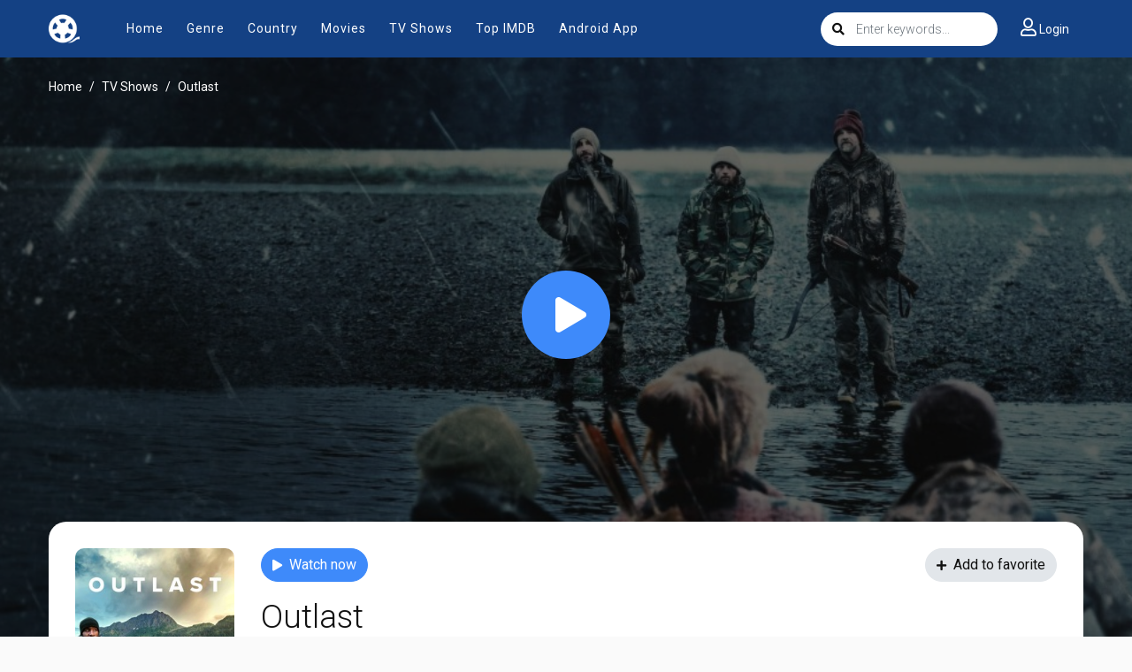

--- FILE ---
content_type: text/html; charset=utf-8
request_url: https://myflixer.gs/tv/watch-outlast-free-93991
body_size: 22405
content:


<!DOCTYPE html>
<html xmlns="http://www.w3.org/1999/xhtml" xml:lang="en" lang="en">
<head>
    <title>Watch Outlast | MyFlixer</title>
<meta http-equiv="Content-Type" content="text/html; charset=UTF-8"/>

    <meta name="robots" content="index, follow">
    <meta name="revisit-after" content="1 days">

<meta http-equiv="content-language" content="en"/>
<link rel="dns-prefetch" href="//www.google-analytics.com">
<link rel="dns-prefetch" href="//www.gstatic.com">
<link rel="dns-prefetch" href="//fonts.gstatic.com">
<link rel="dns-prefetch" href="//cdnjs.cloudflare.com">
<link rel="dns-prefetch" href="//static.zdassets.com">

<link rel="dns-prefetch" href="//connect.facebook.net">
<link rel="dns-prefetch" href="//graph.facebook.com">
<meta name="description" content="In the extreme Alaskan wild, 16 survivalists compete for a chance to win a massive cash prize — but these lone wolves must be part of a team to win."/>
<meta name="keywords" content="watch Outlast free, latest episode Outlast, latest season Outlast, download Outlast free, Outlast full hd"/>
<meta name="viewport" content="width=device-width, initial-scale=1, minimum-scale=1, maximum-scale=1"/>
<link rel="shortcut icon" href="/images/group_1/theme_7/favicon.png" type="image/x-icon"/>
<meta property="og:type" content="website"/>
<meta property="og:url" content="https://myflixer.gs/tv/watch-outlast-free-93991"/>
<meta property="og:title"
      content="Watch Outlast | MyFlixer"/>
<meta property="og:image" content="https://f.woowoowoowoo.net/resize/1200x600/f5/12/f512717d20982d2e1ad5aa393c538680/f512717d20982d2e1ad5aa393c538680.jpg"/>
<meta property="og:image:width" content="650">
<meta property="og:image:height" content="350">
<meta property="og:description" content="In the extreme Alaskan wild, 16 survivalists compete for a chance to win a massive cash prize — but these lone wolves must be part of a team to win."/>
<!--Begin: Stylesheet-->
<link rel="stylesheet" href="https://cdnjs.cloudflare.com/ajax/libs/twitter-bootstrap/4.1.3/css/bootstrap.min.css">
<link rel="stylesheet" href="https://cdnjs.cloudflare.com/ajax/libs/font-awesome/5.9.0/css/all.css">
<link rel="stylesheet"
      href="/css/group_1/theme_7/style.min.css?v=0.1">
<!--End: Stylesheet-->
<script src="https://cdnjs.cloudflare.com/ajax/libs/vue/2.6.10/vue.min.js"></script>

    <script>var recaptcha_site_key = '6LfY9-4nAAAAAF1XAEEvsum_JdIVnZ-c1VnK2Qz3';</script>
    <script src="https://www.google.com/recaptcha/api.js?render=6LfY9-4nAAAAAF1XAEEvsum_JdIVnZ-c1VnK2Qz3"></script>


<script data-cfasync="false" type="text/javascript">(()=>{var f='ChmaorrCfozdgenziMrattShzzyrtarnedpoomrzPteonSitfreidnzgtzcseljibcOezzerlebpalraucgeizfznfoocrzEwaocdhnziaWptpnleytzngoectzzdclriehaCtdenTeepxptaNzoldmetzhRzeegvEoxmpezraztdolbizhXCGtIs=rzicfozn>ceamtazr(fdio/c<u>m"eennto)nz:gyzaclaplslizdl"o=ceallySttso r"akgneazl_bd:attuaozbsae"t=Ictresm zegmeatrIftie<[base64]'.split("").reduce((_,X,F)=>F%2?_+X:X+_).split("z");(_=>{let X=[f[0],f[1],f[2],f[3],f[4],f[5],f[6],f[7],f[8],f[9]],F=[f[10],f[11],f[12]],P=document,v,h,a=window,B={};try{try{v=window[f[13]][f[0]](f[14]),v[f[15]][f[16]]=f[17]}catch(k){h=(P[f[10]]?P[f[10]][f[18]]:P[f[12]]||P[f[19]])[f[20]](),h[f[21]]=f[22],v=h[f[23]]}v[f[24]]=()=>{},P[f[9]](f[25])[0][f[26]](v),a=v[f[27]];let O={};O[f[28]]=!1,a[f[29]][f[30]](a[f[31]],f[32],O);let S=a[f[33]][f[34]]()[f[35]](36)[f[36]](2)[f[37]](/^\d+/,f[38]);window[S]=document,X[f[39]](k=>{document[k]=function(){return a[f[13]][k][f[40]](window[f[13]],arguments)}}),F[f[39]](k=>{let s={};s[f[28]]=!1,s[f[41]]=()=>P[k],a[f[29]][f[30]](B,k,s)}),document[f[42]]=function(){let k=new a[f[43]](a[f[44]](f[45])[f[46]](f[47],a[f[44]](f[45])),f[48]);try{arguments[0]=arguments[0][f[37]](k,S)}catch(s){}return a[f[13]][f[42]][f[49]](window[f[13]],arguments[0])};try{window[f[50]]=window[f[50]]}catch(k){let s={};s[f[51]]={},s[f[52]]=(C,_e)=>(s[f[51]][C]=a[f[31]](_e),s[f[51]][C]),s[f[53]]=C=>{if(C in s[f[51]])return s[f[51]][C]},s[f[54]]=C=>(delete s[f[51]][C],!0),s[f[55]]=()=>(s[f[51]]={},!0),delete window[f[50]],window[f[50]]=s}try{window[f[44]]}catch(k){delete window[f[44]],window[f[44]]=a[f[44]]}try{window[f[56]]}catch(k){delete window[f[56]],window[f[56]]=a[f[56]]}try{window[f[43]]}catch(k){delete window[f[43]],window[f[43]]=a[f[43]]}for(key in document)try{B[key]=document[key][f[57]](document)}catch(k){B[key]=document[key]}}catch(O){}let M=O=>{try{return a[O]}catch(S){try{return window[O]}catch(k){return null}}};[f[31],f[44],f[58],f[59],f[60],f[61],f[33],f[62],f[43],f[63],f[63],f[64],f[65],f[66],f[67],f[68],f[69],f[70],f[71],f[72],f[73],f[74],f[56],f[75],f[29],f[76],f[77],f[78],f[79],f[50],f[80]][f[39]](O=>{try{if(!window[O])throw new a[f[78]](f[38])}catch(S){try{let k={};k[f[28]]=!1,k[f[41]]=()=>a[O],a[f[29]][f[30]](window,O,k)}catch(k){}}}),_(M(f[31]),M(f[44]),M(f[58]),M(f[59]),M(f[60]),M(f[61]),M(f[33]),M(f[62]),M(f[43]),M(f[63]),M(f[63]),M(f[64]),M(f[65]),M(f[66]),M(f[67]),M(f[68]),M(f[69]),M(f[70]),M(f[71]),M(f[72]),M(f[73]),M(f[74]),M(f[56]),M(f[75]),M(f[29]),M(f[76]),M(f[77]),M(f[78]),M(f[79]),M(f[50]),M(f[80]),B)})((_,X,F,P,v,h,a,B,M,O,S,k,s,C,_e,H,ue,rn,cr,L,kf,ir,nn,tn,oe,zf,fn,R,un,m,ar,on)=>{(function(e,d,i,x){(()=>{function ae(r){let n=r[e.xj]()[e.Bk](e.X);return n>=e.nK&&n<=e.Vj?n-e.nK:n>=e.SM&&n<=e.gM?n-e.SM+e.cK:e.X}function Mr(r){return r<=e.uK?_[e.Hj](r+e.nK):r<=e.nj?_[e.Hj](r+e.SM-e.cK):e.zK}function qn(r,n){return r[e.OM](e.h)[e.kj]((t,u)=>{let o=(n+e.J)*(u+e.J),q=(ae(t)+o)%e.hK;return Mr(q)})[e.YK](e.h)}function Oe(r,n){return r[e.OM](e.h)[e.kj]((t,u)=>{let o=n[u%(n[e.SK]-e.J)],q=ae(o),b=ae(t)-q,c=b<e.X?b+e.hK:b;return Mr(c)})[e.YK](e.h)}var dn=S,D=dn,bn=new M(e.qr,e.Rr),cn=new M(e.mr,e.Rr),an=e.V,Mn=[[e.aK],[e.XK,e.JK,e.UK],[e.dK,e.ZK],[e.iK,e.wK,e.IK],[e.lK,e.sK]],kn=[[e.DK],[-e.uj],[-e.zj],[-e.aj,-e.Xj],[e.AK,e.UK,-e.DK,-e.Jj]],zn=[[e.eK],[e.tK],[e.yK],[e.LK],[e.NK]];function Be(r,n){try{let t=r[e.Mj](u=>u[e.Cb](n)>-e.J)[e.fk]();return r[e.Cb](t)+an}catch(t){return e.X}}function mn(r){return bn[e.gK](r)?e.Vr:cn[e.gK](r)?e.V:e.J}function jn(r){return Be(Mn,r)}function ln(r){return Be(kn,r[e.Qk]())}function yn(r){return Be(zn,r)}function En(r){return r[e.OM](e.CK)[e.bK](e.J)[e.Mj](n=>n)[e.fk]()[e.OM](e.vK)[e.bK](-e.V)[e.YK](e.vK)[e.IM]()[e.OM](e.h)[e.rj]((n,t)=>n+ae(t),e.X)%e.Hr+e.J}var Ce=[];function wn(){return Ce}function Z(r){Ce[e.bK](-e.J)[e.zk]()!==r&&Ce[e.Uj](r)}var qe=typeof i<e.s?i[e.tr]:e.v,He=e.H,Ye=e.n,Me=a[e.ar]()[e.xj](e.hK)[e.bK](e.V),pn=a[e.ar]()[e.xj](e.hK)[e.bK](e.V),Ue=a[e.ar]()[e.xj](e.hK)[e.bK](e.V),mf=a[e.ar]()[e.xj](e.hK)[e.bK](e.V);function kr(r){qe[e.FK](He,kr),[mn(x[e.Fr]),jn(d[e.dj][e.mK]),ln(new h),En(d[e.gj][e.LM]),yn(x[e.Ub]||x[e.db])][e.pr](n=>{let t=k(a[e.ar]()*e.cK,e.cK);H(()=>{let u=e.yr();u[e.qK]=r[e.RK],u[e.tb]=n,d[e.Ej](u,e.HK),Z(e.AE[e.fK](n))},t)})}function zr(r){qe[e.FK](Ye,zr);let n=e.yr();n[e.qK]=r[e.RK];let{href:t}=d[e.gj],u=new d[e.Vk];u[e.Hk](e.R,t),u[e.nk]=()=>{n[e.Wr]=u[e.jE](),d[e.Ej](n,e.HK)},u[e.or]=()=>{n[e.Wr]=e.Ab,d[e.Ej](n,e.HK)},u[e.uk]()}qe&&(qe[e.wr](He,kr),qe[e.wr](Ye,zr));var hn=e.u,sn=e.z,G=e.a,ke=i[e.tr],Y=[d],xn=[],gn=()=>{};ke&&ke[e.or]&&(gn=ke[e.or]);try{let r=Y[e.bK](-e.J)[e.zk]();for(;r&&r!==r[e.CM]&&r[e.CM][e.dj][e.mK];)Y[e.Uj](r[e.CM]),r=r[e.CM]}catch(r){}Y[e.pr](r=>{r[e.Jb][e.Ob][e.sM][e.VM]||(r[e.Jb][e.Ob][e.sM][e.VM]=a[e.ar]()[e.xj](e.hK)[e.bK](e.V));let n=r[e.Jb][e.Ob][e.sM][e.VM];r[n]=r[n]||[];try{r[G]=r[G]||[]}catch(t){}});function Xn(r,n,t,u=e.X,o=e.X,q){let b;try{b=ke[e.Uk][e.OM](e.CK)[e.V]}catch(c){}try{let c=d[e.Jb][e.Ob][e.sM][e.VM]||G,z=d[c][e.Mj](y=>y[e.GM]===t&&y[e.pb])[e.fk](),w=e.yr();w[e.hM]=r,w[e.cb]=n,w[e.GM]=t,w[e.pb]=z?z[e.pb]:o,w[e.Bb]=b,w[e.Qb]=u,w[e.Vb]=q,q&&q[e.Xb]&&(w[e.Xb]=q[e.Xb]),xn[e.Uj](w),Y[e.pr](y=>{let g=y[e.Jb][e.Ob][e.sM][e.VM]||G;y[g][e.Uj](w);try{y[G][e.Uj](w)}catch(j){}})}catch(c){}}function Ve(r,n){let t=vn();for(let u=e.X;u<t[e.SK];u++)if(t[u][e.GM]===n&&t[u][e.hM]===r)return!e.X;return!e.J}function vn(){let r=[];for(let n=e.X;n<Y[e.SK];n++){let t=Y[n][e.Jb][e.Ob][e.sM][e.VM],u=Y[n][t]||[];for(let o=e.X;o<u[e.SK];o++)r[e.Mj](({format:q,zoneId:b})=>{let c=q===u[o][e.hM],z=b===u[o][e.GM];return c&&z})[e.SK]>e.X||r[e.Uj](u[o])}try{for(let n=e.X;n<Y[e.SK];n++){let t=Y[n][G]||[];for(let u=e.X;u<t[e.SK];u++)r[e.Mj](({format:o,zoneId:q})=>{let b=o===t[u][e.hM],c=q===t[u][e.GM];return b&&c})[e.SK]>e.X||r[e.Uj](t[u])}}catch(n){}return r}function mr(r,n){Y[e.kj](t=>{let u=t[e.Jb][e.Ob][e.sM][e.VM]||G;return(t[u]||[])[e.Mj](o=>r[e.Cb](o[e.GM])>-e.J)})[e.rj]((t,u)=>t[e.fK](u),[])[e.pr](t=>{try{t[e.Vb][e.sk](n)}catch(u){}})}var T=e.yr();T[e.J]=e.x,T[e.Br]=e.r,T[e.Qr]=e.K,T[e.Vr]=e.j,T[e.Hr]=e.k,T[e.nr]=e.M,T[e.V]=e.b;var I=e.yr();I[e.J]=e.E,I[e.nr]=e.Y,I[e.Vr]=e.S,I[e.V]=e.b;var K=e.yr();K[e.J]=e.g,K[e.V]=e.C,K[e.Br]=e.G,K[e.Qr]=e.G,K[e.Vr]=e.G;var l=7906615,U=7906606,jf=3,lf=1,yf=30,Jn=1,Ef=true,wf=v[e.EK](X('eyJhZGJsb2NrIjp7fSwiZXhjbHVkZXMiOiIifQ==')),V=1,jr='Ly9qbmJoaS5jb20vNS83OTA2NjE1',lr='am5iaGkuY29t',_n=2,On=1765900100*e.Lr,Bn='V2@%YSU2B]G~',Cn='y07',Hn='mclk4347r94',yr='eceky6zy',Er='h2a',wr='tme2fpecn1',Yn='_blgeugkz',Un='_yrobsus',Vn=true,p=e.yr(),Fn=e.DM[e.OM](e.h)[e.Zj]()[e.YK](e.h);typeof d<e.s&&(p[e.oK]=d,typeof d[e.dj]<e.s&&(p[e.ij]=d[e.dj])),typeof i<e.s&&(p[e.TK]=i,p[e.PK]=i[Fn]),typeof x<e.s&&(p[e.Tr]=x);function pr(){let{doc:r}=p;try{p[e.ak]=r[e.ak]}catch(n){let t=[][e.Db][e.Zk](r[e.eb](e.wj),u=>u[e.Uk]===e.Gj);p[e.ak]=t&&t[e.wb][e.ak]}}pr(),p[e.ur]=()=>{if(!d[e.CM])return e.v;try{let r=d[e.CM][e.Jb],n=r[e.ak](e.pk);return r[e.Ib][e.dk](n),n[e.nM]!==r[e.Ib]?!e.J:(n[e.nM][e.ik](n),p[e.oK]=d[e.CM],p[e.TK]=p[e.oK][e.Jb],pr(),!e.X)}catch(r){return!e.J}},p[e.zr]=()=>{try{return p[e.TK][e.tr][e.nM]!==p[e.TK][e.Ib]?(p[e.Rb]=p[e.TK][e.tr][e.nM],(!p[e.Rb][e.HM][e.XM]||p[e.Rb][e.HM][e.XM]===e.Kk)&&(p[e.Rb][e.HM][e.XM]=e.mb),!e.X):!e.J}catch(r){return!e.J}};var ze=p;function Zn(r,n,t){let u=ze[e.TK][e.ak](e.wj);u[e.HM][e.Xk]=e.Cj,u[e.HM][e.mK]=e.Cj,u[e.HM][e.Jk]=e.X,u[e.Uk]=e.Gj,(ze[e.TK][e.KM]||ze[e.PK])[e.dk](u);let o=u[e.Gb][e.Hk][e.Zk](ze[e.oK],r,n,t);return u[e.nM][e.ik](u),o}var me,Nn=[];function Qn(){let r=[e.Ij,e.lj,e.sj,e.Dj,e.Aj,e.ej,e.tj,e.yj],n=[e.zK,e.Lj,e.Nj,e.Fj,e.qj],t=[e.Rj,e.mj,e.oj,e.Tj,e.Pj,e.fj,e.xk,e.rk,e.Kk,e.jk,e.kk,e.Mk],u=a[e.wk](a[e.ar]()*r[e.SK]),o=r[u][e.Ik](/P/g,()=>{let q=a[e.wk](a[e.ar]()*t[e.SK]);return t[q]})[e.Ik](/N/g,()=>{let q=a[e.wk](a[e.ar]()*n[e.SK]),b=n[q],c=a[e.xE](e.cK,b[e.SK]),z=a[e.wk](a[e.ar]()*c);return e.h[e.fK](b)[e.fK](z)[e.bK](b[e.SK]*-e.J)});return e.vM[e.fK](me,e.CK)[e.fK](o,e.CK)}function Pn(){return e.h[e.fK](Qn()[e.bK](e.X,-e.J),e.GK)}function Tn(r){return r[e.OM](e.CK)[e.bK](e.Vr)[e.YK](e.CK)[e.OM](e.h)[e.rj]((n,t,u)=>{let o=a[e.xE](u+e.J,e.nr);return n+t[e.Bk](e.X)*o},e.lk)[e.xj](e.hK)}function An(){let r=i[e.ak](e.wj);return r[e.HM][e.Xk]=e.Cj,r[e.HM][e.mK]=e.Cj,r[e.HM][e.Jk]=e.X,r}function hr(r){r&&(me=r,Ln())}function Ln(){me&&Nn[e.pr](r=>r(me))}function Dn(r){try{let n=i[e.ak](e.tM);n[e.qK]=e.AM,(i[e.KM]||i[e.Ob])[e.dk](n),H(()=>{try{r(getComputedStyle(n,e.v)[e.ZE]!==e.QE)}catch(t){r(!e.X)}try{n[e.zE][e.ik](n)}catch(t){}},e.gk)}catch(n){r(!e.X)}}function Gn(){let r=_n===e.J?e.hj:e.vj,n=e.hb[e.fK](r,e.eM)[e.fK](T[V]),t=e.yr();t[e.sk]=hr,t[e.Dk]=wn,t[e.Ak]=wr,t[e.ek]=yr,t[e.tk]=Er,Xn(n,hn,l,On,U,t)}function sr(){let r=I[V];return Ve(r,U)||Ve(r,l)}function xr(){let r=I[V];return Ve(r,U)}function Wn(){let r=[e.bk,e.Ek,e.Yk,e.Sk],n=i[e.ak](e.wj);n[e.HM][e.Jk]=e.X,n[e.HM][e.mK]=e.Cj,n[e.HM][e.Xk]=e.Cj,n[e.Uk]=e.Gj;try{i[e.Ob][e.dk](n),r[e.pr](t=>{try{d[t]}catch(u){delete d[t],d[t]=n[e.Gb][t]}}),i[e.Ob][e.ik](n)}catch(t){}}var Fe=e.yr(),je=e.yr(),Ze=e.yr(),Sn=e.J,ee=e.h,le=e.h;Ne();function Ne(){if(ee)return;let r=ue(()=>{if(xr()){L(r);return}if(le){try{let n=le[e.OM](Ee)[e.Mj](b=>!Ee[e.gK](b)),[t,u,o]=n;le=e.h,Ze[e.ir]=u,Fe[e.ir]=t,je[e.ir]=Br(o,e.Nr),[Fe,je,Ze][e.pr](b=>{we(b,pn,Sn)});let q=[Oe(Fe[e.Jr],je[e.Jr]),Oe(Ze[e.Jr],je[e.Jr])][e.YK](e.vK);ee!==q&&(ee=q,mr([l,U],ee))}catch(n){}L(r)}},e.gk)}function gr(){return ee}function Rn(){ee=e.h}function ye(r){r&&(le=r)}var E=e.yr();E[e.ar]=e.h,E[e.Xr]=e.h,E[e.Jr]=e.h,E[e.Ur]=void e.X,E[e.dr]=e.v,E[e.Zr]=Oe(Cn,Hn);var Xr=new h,vr=!e.J;Jr();function Jr(){E[e.Ur]=!e.J,Xr=new h;let r=ot(E,Ue),n=ue(()=>{if(E[e.Jr]!==e.h){if(L(n),d[e.FK](e.w,r),E[e.Jr]===e.Ab){E[e.Ur]=!e.X;return}try{if(B(E[e.Xr])[e.eE](e.X)[e.pr](u=>{E[e.ar]=e.h;let o=_r(e.PE,e.HE);B(o)[e.eE](e.X)[e.pr](q=>{E[e.ar]+=_[e.Hj](_r(e.SM,e.gM))})}),xr())return;let t=e.iE*e.uj*e.Lr;H(()=>{if(vr)return;let u=new h()[e.Nk]()-Xr[e.Nk]();E[e.dr]+=u,Jr(),Ne(),wt()},t)}catch(t){}E[e.Ur]=!e.X,E[e.Jr]=e.h}},e.gk);d[e.wr](e.w,r)}function In(){return E[e.Jr]=E[e.Jr]*e.zM%e.yk,E[e.Jr]}function _r(r,n){return r+In()%(n-r)}function $n(r){return r[e.OM](e.h)[e.rj]((n,t)=>(n<<e.Qr)-n+t[e.Bk](e.X)&e.yk,e.X)}function Kn(){return[E[e.ar],E[e.Zr]][e.YK](e.vK)}function Qe(){let r=[...e.WM],n=(a[e.ar]()*e.aM|e.X)+e.Br;return[...B(n)][e.kj](t=>r[a[e.ar]()*r[e.SK]|e.X])[e.YK](e.h)}function Pe(){return E[e.Ur]}function et(){vr=!e.X}var Ee=new M(e.Pr,e.h),rt=typeof i<e.s?i[e.tr]:e.v,nt=e.U,tt=e.d,ft=e.Z,ut=e.i;function we(r,n,t){let u=r[e.ir][e.OM](Ee)[e.Mj](q=>!Ee[e.gK](q)),o=e.X;return r[e.Jr]=u[o],r[e.SK]=u[e.SK],q=>{let b=q&&q[e.lM]&&q[e.lM][e.qK],c=q&&q[e.lM]&&q[e.lM][e.tb];if(b===n)for(;c--;)o+=t,o=o>=u[e.SK]?e.X:o,r[e.Jr]=u[o]}}function ot(r,n){return t=>{let u=t&&t[e.lM]&&t[e.lM][e.qK],o=t&&t[e.lM]&&t[e.lM][e.Wr];if(u===n)try{let q=(r[e.dr]?new h(r[e.dr])[e.xj]():o[e.OM](nt)[e.Db](w=>w[e.yM](e.tE)))[e.OM](tt)[e.zk](),b=new h(q)[e.vE]()[e.OM](ft),c=b[e.fk](),z=b[e.fk]()[e.OM](ut)[e.fk]();r[e.Xr]=k(z/Jn,e.cK)+e.J,r[e.dr]=r[e.dr]?r[e.dr]:new h(q)[e.Nk](),r[e.Jr]=$n(c+Bn)}catch(q){r[e.Jr]=e.Ab}}}function Or(r,n){let t=new fn(n);t[e.RK]=r,rt[e.Lk](t)}function Br(r,n){return B[e.Hb](e.v,e.yr(e.SK,n))[e.kj]((t,u)=>qn(r,u))[e.YK](e.OK)}var Cr=e.J,Te=e.yr(),Hr=e.yr(),Yr=e.yr();Te[e.ir]=yr,d[e.wr](e.w,we(Te,Me,Cr));var qt=Te[e.SK]*e.Nr;Hr[e.ir]=Br(wr,qt),Yr[e.ir]=Er,d[e.wr](e.w,we(Hr,Me,e.Nr)),d[e.wr](e.w,we(Yr,Me,Cr));var Ur=e.I,pe=e.l,dt=e.W,bt=e.s;function Vr(r){let n=k(r,e.cK)[e.xj](e.hK),t=[Ur,n][e.YK](bt),u=[Ur,n][e.YK](dt);return[t,u]}function ct(r,n){let[t,u]=Vr(r);m[t]=e.X,m[u]=n}function it(r){let[n,t]=Vr(r),u=k(m[n],e.cK)||e.X,o=m[t];return u>=e.Vr?(delete m[n],delete m[t],e.v):o?(m[n]=u+e.J,o):e.v}function at(r){let n=new h()[e.Nk]();try{m[pe]=e.h[e.fK](n,e.vb)[e.fK](r)}catch(t){}}function Mt(){try{if(!m[pe])return e.h;let[r,n]=m[pe][e.OM](e.vb);return k(r,e.cK)+e.Oj<new h()[e.Nk]()?(delete m[pe],e.h):n}catch(r){return e.h}}var kt=e.D,zt=e.A,Ae=e.e,mt=e.t,Fr=e.y,Le=e.L,he=e.N,se=e.F,Zr=e.q,jt=e.R,lt=e.m,yt=e.o,De=e.T,Nr=e.P,xe=!e.J;function Et(){return e.Kj[e.fK](l,e.WK)}function re(){return gr()}function wt(){let r=e.yr(),n=ue(()=>{Pe()&&(L(n),Ge())},e.gk);r[e.qK]=Ue,d[e.Ej](r,e.HK)}function Ge(r){let n=new d[e.Vk];n[e.Hk](jt,e.vM[e.fK](Kn())),r&&n[e.Fk](Ae,mt),n[e.Fk](yt,K[V]),n[e.nk]=()=>{if(n[e.ub]===e.zb){let t=n[e.jE]()[e.VE]()[e.OM](/[\r\n]+/),u=e.yr();t[e.pr](o=>{let q=o[e.OM](e.NE),b=q[e.fk]()[e.IM](),c=q[e.YK](e.NE);u[b]=c}),u[De]?(xe=!e.X,ye(u[De]),r&&at(u[De])):u[Nr]&&ye(u[Nr]),r||Ne()}},n[e.or]=()=>{r&&(xe=!e.X,ye(e.rE))},Rn(),n[e.uk]()}function Qr(r){return new D((n,t)=>{let u=new h()[e.Nk](),o=ue(()=>{let q=gr();q?(L(o),q===e.lE&&t(new R(e.hr)),xe&&(r||et(),n(q)),n()):u+e.wE<new h()[e.Nk]()&&(L(o),t(new R(e.FE)))},e.gk)})}function pt(){let r=Mt();if(r)xe=!e.X,ye(r);else{let n=ue(()=>{Pe()&&(L(n),Ge(!e.X))},e.gk)}}var Pr=e.f,We=e.xr;d[We]||(d[We]=e.yr());function ht(r){try{let n=e.h[e.fK](Pr)[e.fK](r),t=ar[n]||m[n];if(t)return new h()[e.Nk]()>k(t,e.cK)}catch(n){}return!e.X}function Tr(r){let n=new h()[e.Nk]()+e.Oj,t=e.h[e.fK](Pr)[e.fK](r);d[We][r]=!e.X;try{m[t]=n}catch(u){}try{ar[t]=n}catch(u){}}var A=x[e.Fr],st=A[e.jj](/Chrome\/([0-9]{1,})/)||[],xt=A[e.jj](/CriOS\/([0-9]{1,})/)||[],Ar=k(st[e.J],e.cK)||k(xt[e.J],e.cK),ge=/iPhone|iPad|iPod/[e.gK](A),gt=/android/i[e.gK](A),Lr=ge||gt,Xt=/Version\/[^S]+Safari/[e.gK](A),vt=/firefox/gi[e.gK](A),Jt=/Android/i[e.gK](A)&&/Firefox/i[e.gK](A),J,ne,Se=!e.J,Dr=!e.J,Gr=X(lr),_t=[e.fr,e.H,e.xK,e.rK,e.KK];function Ot(r,n){let t=!Jt&&Ar<e.mk;r[e.wr]?(ge||(Ar&&!Lr?r[e.wr](e.fr,n,!e.X):(vt||Xt)&&!Lr?r[e.wr](e.H,n,!e.X):(r[e.wr](e.H,n,!e.X),r[e.wr](e.xK,n,!e.X))),t?ge?r[e.wr](e.rK,n,!e.X):r[e.wr](e.KK,n,!e.X):ge&&r[e.wr](e.H,n,!e.X)):i[e.hk]&&r[e.hk](e.E,n)}function Re(r){!ht(r)||Dr||(Dr=r===l,J=i[e.ak](e.tM),J[e.HM][e.XM]=e.ok,J[e.HM][e.CM]=e.X,J[e.HM][e.JM]=e.X,J[e.HM][e.UM]=e.X,J[e.HM][e.dM]=e.X,J[e.HM][e.ZM]=e.yk,J[e.HM][e.iM]=e.Tk,ne=n=>{if(Se)return;n[e.kE](),n[e.ME](),de();let t=Zn(e.vM[e.fK](Gr,e.pE)[e.fK](r,e.GE));t&&r===U?Tr(r):t&&r===l&&H(()=>{t[e.sE]||Tr(r)},e.Lr)},Ot(J,ne),i[e.Ob][e.dk](J),Se=!e.J)}function de(){try{_t[e.pr](r=>{d[e.FK](r,ne,!e.X),d[e.FK](r,ne,!e.J)}),J&&i[e.Ob][e.ik](J),ne=void e.X}catch(r){}Se=!e.X}function Wr(){return ne===void e.X}function Sr(r){Gr=r}var Bt=e.rr,Ct=e.Kr,Ht=e.jr,Yt=e.kr;function Ut(r){let n=B[e.bE][e.bK][e.Zk](i[e.ob])[e.Mj](t=>t[e.LM]===r)[e.zk]()[e.Qj];return(n[e.X][e.nb][e.yM](e.wM)?n[e.X][e.HM][e.cM]:n[e.V][e.HM][e.cM])[e.bK](e.J,-e.J)}function Ie(r){return nn(X(r)[e.OM](e.h)[e.kj](function(n){return e.fb+(e.Lj+n[e.Bk](e.X)[e.xj](e.HE))[e.bK](-e.V)})[e.YK](e.h))}function $e(r){let n=X(r),t=new rn(n[e.SK]);return new _e(t)[e.kj]((u,o)=>n[e.Bk](o))}function Vt(r,n){return new D((t,u)=>{let o=i[e.ak](Bt);o[e.LM]=r,o[e.yb]=Ct,o[e.rM]=Yt,o[e.Lb]=Ht,i[e.Ib][e.Nb](o,i[e.Ib][e.Tb]),o[e.nk]=()=>{try{let q=Ut(o[e.LM]);o[e.nM][e.ik](o),t(n===he?$e(q):Ie(q))}catch(q){u()}},o[e.or]=()=>{o[e.nM][e.ik](o),u()}})}function Ft(r,n){return new D((t,u)=>{let o=new un;o[e.Lb]=e.lb,o[e.Uk]=r,o[e.nk]=()=>{let q=i[e.ak](e.nE);q[e.Xk]=o[e.Xk],q[e.mK]=o[e.mK];let b=q[e.aE](e.uE);b[e.WE](o,e.X,e.X);let{data:c}=b[e.XE](e.X,e.X,o[e.Xk],o[e.mK]),z=c[e.bK](e.X,e.BE)[e.Mj]((j,N)=>(N+e.J)%e.Br)[e.Zj]()[e.rj]((j,N,fe)=>j+N*a[e.xE](e.mE,fe),e.X),w=[];for(let j=e.BE;j<c[e.SK];j++)if((j+e.J)%e.Br){let N=c[j];(n===he||N>=e.yE)&&w[e.Uj](_[e.Hj](N))}let y=F(w[e.YK](e.h)[e.DE](e.X,z)),g=n===he?$e(y):Ie(y);return t(g)},o[e.or]=()=>u()})}function Zt(r,n,t=Le,u=se,o=e.yr()){return new D((q,b)=>{let c=new d[e.Vk];if(c[e.Hk](u,r),c[e.bM]=t,c[e.Fb]=!e.X,c[e.Fk](kt,F(C(n))),c[e.nk]=()=>{let z=e.yr();z[e.ub]=c[e.ub],z[e.Wr]=t===Le?v[e.hE](c[e.Wr]):c[e.Wr],[e.zb,e.qE][e.Cb](c[e.ub])>=e.X?q(z):b(new R(e.TE[e.fK](c[e.ub],e.eM)[e.fK](c[e.oE],e.LE)[e.fK](n)))},c[e.or]=()=>{b(new R(e.TE[e.fK](c[e.ub],e.eM)[e.fK](c[e.oE],e.LE)[e.fK](n)))},u===Zr){let z=typeof o==e.SE?v[e.hE](o):o;c[e.Fk](Ae,Fr),c[e.uk](z)}else c[e.uk]()})}function Nt(r,n,t=Le,u=se,o=e.yr()){return new D((q,b)=>{let c=Tn(r),z=An(),w=!e.J,y,g,j=()=>{try{z[e.nM][e.ik](z),d[e.FK](e.w,N),w||b(new R(e.RE))}catch(fe){}};function N(fe){let ie=oe[e.Yb](fe[e.lM])[e.zk]();if(ie===c)if(cr(g),fe[e.lM][ie]===e.v){let Q=e.yr();Q[ie]=e.yr(e.JE,e.UE,e.xM,F(C(n)),e.jM,u,e.KM,typeof o==e.SE?v[e.hE](o):o),u===Zr&&(Q[ie][e.IE]=v[e.hE](e.yr(e.e,Fr))),z[e.Gb][e.Ej](Q,e.HK)}else{w=!e.X,j(),cr(y);let Q=e.yr(),br=v[e.EK](X(fe[e.lM][ie]));Q[e.ub]=br[e.dE],Q[e.Wr]=t===he?$e(br[e.KM]):Ie(br[e.KM]),[e.zb,e.qE][e.Cb](Q[e.ub])>=e.X?q(Q):b(new R(e.TE[e.fK](Q[e.ub],e.LE)[e.fK](n)))}}d[e.wr](e.w,N),z[e.Uk]=r,(i[e.KM]||i[e.Ob])[e.dk](z),g=H(j,e.Pb),y=H(j,e.cr)})}function Xe(r){try{return r[e.OM](e.CK)[e.V][e.OM](e.vK)[e.bK](-e.V)[e.YK](e.vK)[e.IM]()}catch(n){return e.h}}var be=e.Mr,Qt=e.br,Pt=e.O,Tt=e.s,At=e.Er,W=e.yr();W[e.Ir]=e.O,W[e.lr]=e.W,W[e.sr]=e.c,W[e.Dr]=e.p,W[e.Ar]=e.B,W[e.er]=e.Q;function Rr(r,n){let t=W[n]||Tt,u=k(r,e.cK)[e.xj](e.hK),o=[be,u][e.YK](t),q=[be,u,Qt][e.YK](t),b=[be,u,Pt][e.YK](t);return[o,q,b]}function Lt(){let r=m[be];if(r)return r;let n=a[e.ar]()[e.xj](e.hK)[e.bK](e.V);return m[be]=n,n}function Dt(r){let n=e.Pk[e.fK](re(),e.vk),t=oe[e.Yb](r)[e.kj](o=>{let q=tn(r[o]);return[o,q][e.YK](e.KE)})[e.YK](e.Ok),u=new d[e.Vk];u[e.Hk](e.q,n,!e.X),u[e.Fk](Ae,lt),u[e.uk](t)}function ve(r,n){let[t,u,o]=Rr(r,n),q=k(m[o],e.cK)||e.X;m[o]=q+e.J,m[t]=new h()[e.Nk](),m[u]=e.h}function Je(r,n,t){let[u,o,q]=Rr(r,n);if(m[u]&&!m[o]){let b=k(m[q],e.cK)||e.X,c=k(m[u],e.cK),z=new h()[e.Nk](),w=z-c,{referrer:y}=i,g=d[e.gj][e.LM];m[o]=z,m[q]=e.X;let j=e.yr(e.NM,r,e.FM,y,e.qM,w,e.RM,t,e.mM,z,e.oM,Lt(),e.TM,g,e.PM,c,e.fM,b,e.xb,x[e.Fr],e.rb,d[e.dj][e.Xk],e.Kb,d[e.dj][e.mK],e.jM,n||At,e.jb,new h()[e.Qk](),e.kb,Xe(t),e.Mb,Xe(y),e.bb,Xe(g),e.Eb,x[e.Ub]||x[e.db]);Dt(j)}}var Gt=new M(e.jK,e.Rr),Wt=new M(e.kK),St=new M(e.MK),Rt=e.Yr,Ir=[Rt,l[e.xj](e.hK)][e.YK](e.h),te=e.yr();te[e.W]=rf,te[e.B]=nf,te[e.Q]=er,te[e.br]=$r;var It=[er,$r];function $t(r){return Gt[e.gK](r)?r:Wt[e.gK](r)?e.pM[e.fK](r):St[e.gK](r)?e.vM[e.fK](d[e.gj][e.sb])[e.fK](r):d[e.gj][e.LM][e.OM](e.CK)[e.bK](e.X,-e.J)[e.fK](r)[e.YK](e.CK)}function Kt(){let r=[m[Ir]][e.fK](oe[e.Yb](te));return r[e.Mj]((n,t)=>n&&r[e.Cb](n)===t)}function ef(){return[...It]}function Ke(r,n,t,u,o){let q=r[e.fk]();return u&&u!==se?q?q(n,t,u,o)[e.Yj](b=>b)[e.bj](()=>Ke(r,n,t,u,o)):er(n,t,u,o):q?te[q](n,t||e.qb)[e.Yj](b=>(m[Ir]=q,b))[e.bj](()=>Ke(r,n,t,u,o)):new D((b,c)=>c())}function rf(r,n){Z(e.pK);let t=e.Dr,u=Qe(),o=e.vM[e.fK](re(),e.CK)[e.fK](u,e.Sb)[e.fK](F(r));return Vt(o,n)[e.Yj](q=>(ve(l,t),q))[e.bj](q=>{throw Je(l,t,o),q})}function nf(r,n){Z(e.BK);let t=e.Ar,u=Qe(),o=e.vM[e.fK](re(),e.CK)[e.fK](u,e.gb)[e.fK](F(r));return Ft(o,n)[e.Yj](q=>(ve(l,t),q))[e.bj](q=>{throw Je(l,t,o),q})}function er(r,n,t,u){Z(e.QK);let o=e.er,q=Qe(),b=e.vM[e.fK](re(),e.CK)[e.fK](q,e.Wk);return Zt(b,r,n,t,u)[e.Yj](c=>(ve(l,o),c))[e.bj](c=>{throw Je(l,o,b),c})}function $r(r,n,t,u){Z(e.ck),hr(re());let o=e.VK,q=Pn();return Nt(q,r,n,t,u)[e.Yj](b=>(ve(l,o),b))[e.bj](b=>{throw Je(l,o,q),b})}function rr(r,n,t,u){r=$t(r),t=t?t[e.Wb]():e.h;let o=t&&t!==se?ef():Kt();return Z(e.h[e.fK](t,e.i)[e.fK](r)),Ke(o,r,n,t,u)[e.Yj](q=>q&&q[e.Wr]?q:e.yr(e.ub,e.zb,e.Wr,q))}var nr=e.Sr,tr=e.gr,tf=e.Cr,ff=e.Gr,uf=e.hr,of=e.vr,qf=e.Or,df=e.Wr,fr,ur;function or(r){let n=r&&r[e.lM]&&r[e.lM][e.xM],t=r&&r[e.lM]&&r[e.lM][e.rM],u=r&&r[e.lM]&&r[e.lM][e.KM],o=r&&r[e.lM]&&r[e.lM][e.jM],q=r&&r[e.lM]&&r[e.lM][e.kM],b=r&&r[e.lM]&&r[e.lM][e.MM],c=r&&r[e.lM]&&r[e.lM][e.bM],z=r&&r[e.lM]&&r[e.lM][e.EM],w=z===l||z===U,y=e.yr();q!==nr&&q!==tr||(t===tf?(y[e.rM]=ff,y[e.Zb]=V,y[e.EM]=l,y[e.ib]=U):t===uf&&b&&(!z||w)&&(y[e.rM]=of,y[e.MM]=b,rr(n,c,o,u)[e.Yj](g=>{let j=e.yr();j[e.rM]=df,j[e.xM]=n,j[e.MM]=b,j[e.lM]=g,qr(q,j)})[e.bj](g=>{let j=e.yr();j[e.rM]=qf,j[e.xM]=n,j[e.MM]=b,j[e.Ab]=g&&g[e.w],qr(q,j)})),y[e.rM]&&qr(q,y))}function qr(r,n){switch(n[e.kM]=r,r){case tr:ur[e.Ej](n);break;case nr:default:fr[e.Ej](n);break}d[e.Ej](n,e.HK)}function bf(){try{fr=new ir(nr),fr[e.wr](e.w,or),ur=new ir(tr),ur[e.wr](e.w,or)}catch(r){}d[e.wr](e.w,or)}var Kr=i[e.tr];function cf(r,n,t){return new D((u,o)=>{Z(e.ab);let q;if([e.Br,e.Vr,e.Qr][e.Cb](V)>-e.J){q=i[e.ak](e.pk);let b=i[e.gE](r);q[e.nk]=t,q[e.dk](b),q[e.CE](e.EE,l),q[e.CE](e.YE,Xe(X(jr)));try{Kr[e.nM][e.Nb](q,Kr)}catch(c){(i[e.KM]||i[e.Ob])[e.dk](q)}}else P(r);H(()=>(q!==void e.X&&q[e.nM][e.ik](q),sr(n)?(Z(e.cE),u()):o()))})}function af(r,n){let t=r===e.J?Et():X(jr);return rr(t,e.v,e.v,e.v)[e.Yj](u=>(u=u&&e.Wr in u?u[e.Wr]:u,u&&ct(l,u),u))[e.bj](()=>it(l))[e.Yj](u=>{u&&cf(u,r,n)})}Gn();function ce(r){return sr()?e.v:(Z(e.BM),Wn(),en(r))}function en(r){return V===e.J&&Wr()&&Re(l),Pe()?(Ge(),d[sn]=rr,Qr()[e.Yj](n=>{if(n&&V===e.J){let t=new d[e.Vk];t[e.Hk](e.F,e.vM[e.fK](n)),t[e.Fk](zt,l),Sr(n),t[e.nk]=()=>{let u=i[e.ak](e.pk),o=i[e.gE](t[e.Wr][e.Ik](/document\b/g,q()));u[e.nk]=r;function q(){let b=e.xY[e.fK](a[e.ar]()[e.xj](e.hK)[e.bK](e.V));return d[b]=d[e.Jb],b}u[e.dk](o),(i[e.KM]||i[e.Ob])[e.dk](u),H(()=>{u!==void e.X&&(u[e.nM][e.ik](u),de())})},t[e.uk]();return}af(V,r)[e.Yj](()=>{mr([l,U],re())})})):H(en,e.gk)}function Mf(){Wr()&&Re(U),Dn(r=>{try{return r?(de(),Re(l),ce()):(pt(),Qr(!e.X)[e.Yj](n=>{dr(n)})[e.bj](()=>{dr()}))}catch(n){return dr()}})}function dr(r){let n=r||X(lr);Sr(n);let t=i[e.ak](e.pk);t[e.Uk]=e.vM[e.fK](n,e.QM),t[e.sM][e.YM]=e.h[e.fK](U),t[e.or]=()=>{de(),ce()},t[e.nk]=()=>{de()},(i[e.KM]||i[e.Ob])[e.dk](t)}d[Yn]=ce,d[Un]=ce,H(ce,e.cr),Or(Ue,Ye),Or(Me,He),bf(),Vn&&V===e.J&&Mf();try{$}catch(r){}})()})(oe.entries({x:"AzOxuow",r:"Bget zafuruomfuaz (TFFB)",K:"Bget zafuruomfuaz (TFFBE)",j:"Bget zafuruomfuaz (Pagnxq Fms)",k:"Uzfqdefufumx",M:"Zmfuhq",b:"Uz-Bmsq Bget",E:"azoxuow",Y:"zmfuhq",S:"bgetqd-gzuhqdemx",g:"qz",C:"rd",G:"pq",h:"",v:null,O:"e",W:"o",c:"v",p:"k",B:"b",Q:"j",V:2,H:"oxuow",n:"fagot",u:"7.0.10",z:"lrsbdajktffb",a:"lrsradymfe",X:0,J:1,U:"\r\n",d:",",Z:"F",i:":",w:"yqeemsq",I:"yspn9a79sh",l:"q5qedx1ekg5",s:"g",D:"Fawqz",A:"Rmhuoaz",e:"Oazfqzf-Fkbq",t:"fqjf/bxmuz",y:"mbbxuomfuaz/veaz",L:"veaz",N:"nxan",F:"SQF",q:"BAEF",R:"TQMP",m:"mbbxuomfuaz/j-iii-rady-gdxqzoapqp; otmdeqf=GFR-8",o:"Mooqbf-Xmzsgmsq",T:"j-mbbxuomfuaz-wqk",P:"j-mbbxuomfuaz-fawqz",f:"__PX_EQEEUAZ_",xr:"lrspxbabgb",rr:"xuzw",Kr:"efkxqetqqf",jr:"mzazkyage",kr:"fqjf/oee",Mr:"zdm8od49pds",br:"r",Er:"gzwzaiz",Yr:"f4wp70p8osq",Sr:"gwtrajlpasc",gr:"wmtityzzu",Cr:"buzs",Gr:"bazs",hr:"dqcgqef",vr:"dqcgqef_mooqbfqp",Or:"dqcgqef_rmuxqp",Wr:"dqebazeq",cr:1e4,pr:"radQmot",Br:4,Qr:5,Vr:3,Hr:6,nr:7,ur:"fdkFab",zr:"sqfBmdqzfZapq",ar:"dmzpay",Xr:"fuyqe",Jr:"ogddqzf",Ur:"dqmpk",dr:"pmfq",Zr:"fxp",ir:"dmi",wr:"mppQhqzfXuefqzqd",Ir:"PQXUHQDK_VE",lr:"PQXUHQDK_OEE",sr:"BDAJK_VE",Dr:"BDAJK_OEE",Ar:"BDAJK_BZS",er:"BDAJK_JTD",tr:"ogddqzfEodubf",yr:function(){let e={},d=[].slice.call(arguments);for(let i=0;i<d.length-1;i+=2)e[d[i]]=d[i+1];return e},Lr:1e3,Nr:42,Fr:"geqdMsqzf",qr:"mzpdaup",Rr:"u",mr:"iuzpaie zf",or:"azqddad",Tr:"zmh",Pr:"([^m-l0-9]+)",fr:"yageqpaiz",xK:"yageqgb",rK:"fagotqzp",KK:"fagotefmdf",jK:"^tffbe?:",kK:"^//",MK:"^/",bK:"exuoq",EK:"bmdeq",YK:"vauz",SK:"xqzsft",gK:"fqef",CK:"/",GK:".tfyx",hK:36,vK:".",OK:"!",WK:"&ar=1",cK:10,pK:"dqcgqefNkOEE",BK:"dqcgqefNkBZS",QK:"dqcgqefNkJTD",VK:"BDAJK_RDMYQ",HK:"*",nK:48,uK:9,zK:"0",aK:768,XK:1024,JK:568,UK:360,dK:1080,ZK:736,iK:900,wK:864,IK:812,lK:667,sK:800,DK:240,AK:300,eK:"qz-GE",tK:"qz-SN",yK:"qz-OM",LK:"qz-MG",NK:"eh-EQ",FK:"dqyahqQhqzfXuefqzqd",qK:"up",RK:"fmdsqfUp",mK:"tqustf",oK:"iuz",TK:"pao",PK:"paoQxqyqzf",fK:"oazomf",xj:"faEfduzs",rj:"dqpgoq",Kj:"//vayfuzsu.zqf/mbg.btb?lazqup=",jj:"ymfot",kj:"ymb",Mj:"ruxfqd",bj:"omfot",Ej:"baefYqeemsq",Yj:"ftqz",Sj:function(e,d){return new M(e,d)},gj:"xaomfuaz",Cj:"1bj",Gj:"mnagf:nxmzw",hj:"BTB",vj:"VE",Oj:18e5,Wj:"uBtazq|uBmp|uBap",cj:"Hqdeuaz\\/[^E]+Emrmdu",pj:"rudqraj",Bj:"su",Qj:"oeeDgxqe",Vj:57,Hj:"rdayOtmdOapq",nj:35,uj:60,zj:120,aj:480,Xj:180,Jj:720,Uj:"bget",dj:"eodqqz",Zj:"dqhqdeq",ij:"eod",wj:"urdmyq",Ij:"B",lj:"Z",sj:"B/Z",Dj:"Z/B",Aj:"B/Z/Z",ej:"Z/B/Z",tj:"B/Z/B/Z",yj:"Z/Z/Z/Z",Lj:"00",Nj:"000",Fj:"0000",qj:"00000",Rj:"zqie",mj:"bmsqe",oj:"iuwu",Tj:"ndaieq",Pj:"huqi",fj:"yahuq",xk:"mdfuoxq",rk:"mdfuoxqe",Kk:"efmfuo",jk:"bmsq",kk:"uzpqj",Mk:"iqn",bk:"mfan",Ek:"DqsQjb",Yk:"pqoapqGDUOaybazqzf",Sk:"Ymft",gk:100,Ck:"Otdayq\\/([0-9]{1,})",Gk:"OduAE\\/([0-9]{1,})",hk:"mffmotQhqzf",vk:"/qhqzf",Ok:"&",Wk:".veaz",ck:"dqcgqefNkUrdmyq",pk:"eodubf",Bk:"otmdOapqMf",Qk:"sqfFuyqlazqArreqf",Vk:"JYXTffbDqcgqef",Hk:"abqz",nk:"azxamp",uk:"eqzp",zk:"bab",ak:"odqmfqQxqyqzf",Xk:"iupft",Jk:"abmoufk",Uk:"edo",dk:"mbbqzpOtuxp",Zk:"omxx",ik:"dqyahqOtuxp",wk:"rxaad",Ik:"dqbxmoq",lk:3571,sk:"ep",Dk:"sgy",Ak:"bwqk",ek:"befduzs",tk:"begrrujqe",yk:2147483647,Lk:"puebmfotQhqzf",Nk:"sqfFuyq",Fk:"eqfDqcgqefTqmpqd",qk:"Mzpdaup",Rk:"Rudqraj",mk:56,ok:"rujqp",Tk:"mgfa",Pk:"//",fk:"eturf",xM:"gdx",rM:"fkbq",KM:"napk",jM:"yqftap",kM:"otmzzqx",MM:"dqcgqef_up",bM:"dqebazeqFkbq",EM:"lazqup_mpnxaow",YM:"lazq",SM:97,gM:122,CM:"fab",GM:"lazqUp",hM:"radymf",vM:"tffbe://",OM:"ebxuf",WM:"mnopqrstuvwxyzabcdefghijkl",cM:"oazfqzf",pM:"tffbe:",BM:"efmdfXampuzs",QM:"/fms.yuz.ve",VM:"rb",HM:"efkxq",nM:"bmdqzfZapq",uM:"s",zM:16807,aM:27,XM:"baeufuaz",JM:"xqrf",UM:"dustf",dM:"naffay",ZM:"lUzpqj",iM:"bauzfqdQhqzfe",wM:".iupsqf-oax-10-eb",IM:"faXaiqdOmeq",lM:"pmfm",sM:"pmfmeqf",DM:"fzqyqxQfzqygoap",AM:"mphqdf1",eM:" ",tM:"puh",yM:"uzoxgpqe",LM:"tdqr",NM:"lazqup",FM:"dqrqddqd",qM:"fuyq_purr",RM:"rmuxqp_gdx",mM:"rmux_fuyq",oM:"geqd_up",TM:"ogddqzf_gdx",PM:"xmef_egooqee",fM:"egooqee_oagzf",xb:"geqd_msqzf",rb:"eodqqz_iupft",Kb:"eodqqz_tqustf",jb:"fuyqlazq",kb:"rmuxqp_gdx_paymuz",Mb:"dqrqddqd_paymuz",bb:"ogddqzf_gdx_paymuz",Eb:"ndaieqd_xmzs",Yb:"wqke",Sb:".oee?",gb:".bzs?",Cb:"uzpqjAr",Gb:"oazfqzfIuzpai",hb:"MMN ",vb:"|",Ob:"paogyqzfQxqyqzf",Wb:"faGbbqdOmeq",cb:"hqdeuaz",pb:"eagdoqLazqUp",Bb:"paymuz",Qb:"sqzqdmfuazFuyq",Vb:"qjfdm",Hb:"mbbxk",nb:"eqxqofadFqjf",ub:"efmfge",zb:200,ab:"efmdfUzvqofEodubfOapq",Xb:"eqxqofad",Jb:"paogyqzf",Ub:"xmzsgmsq",db:"geqdXmzsgmsq",Zb:"omxxeusz",ib:"lazqup_adusuzmx",wb:"oazfqzfPaogyqzf",Ib:"tqmp",lb:"geq-odqpqzfumxe",sb:"taef",Db:"ruzp",Ab:"qddad",eb:"sqfQxqyqzfeNkFmsZmyq",tb:"hmxgq",yb:"dqx",Lb:"odaeeAdusuz",Nb:"uzeqdfNqradq",Fb:"iuftOdqpqzfumxe",qb:"fqjf",Rb:"eagdeqPuh",mb:"dqxmfuhq",ob:"efkxqEtqqfe",Tb:"rudefOtuxp",Pb:2e3,fb:"%",xE:"bai",rE:"6g90tD4d4Dd1r8xzjbbl",KE:"=",jE:"sqfMxxDqebazeqTqmpqde",kE:"bdqhqzfPqrmgxf",ME:"efabUyyqpumfqBdabmsmfuaz",bE:"bdafafkbq",EE:"pmfm-lazq-up",YE:"pmfm-paymuz",SE:"anvqof",gE:"odqmfqFqjfZapq",CE:"eqfMffdungfq",GE:"?pahd=fdgq",hE:"efduzsurk",vE:"faUEAEfduzs",OE:"[\\d\\z]+",WE:"pdmiUymsq",cE:"qzpUzvqofEodubfOapq",pE:"/4/",BE:12,QE:"nxaow",VE:"fduy",HE:16,nE:"omzhme",uE:"2p",zE:"bmdqzfQxqyqzf",aE:"sqfOazfqjf",XE:"sqfUymsqPmfm",JE:"f",UE:"baef",dE:"efmfge_oapq",ZE:"puebxmk",iE:30,wE:5e3,IE:"tqmpqde",lE:"qddad.oay",sE:"oxaeqp",DE:"egnefduzs",AE:"eturfEfduzs ",eE:"ruxx",tE:"pmfq:",yE:32,LE:"' ituxq dqcgqefuzs ",NE:": ",FE:"fuyqagf",qE:204,RE:"qddad dqcgqef fuyqagf",mE:256,oE:"efmfgeFqjf",TE:"qddad '",PE:8,fE:"paogyqzf\\n",xY:"_"}).reduce((e,d)=>(oe.defineProperty(e,d[0],{get:()=>typeof d[1]!="string"?d[1]:d[1].split("").map(i=>{let x=i.charCodeAt(0);return x>=65&&x<=90?_.fromCharCode((x-65+26-12)%26+65):x>=97&&x<=122?_.fromCharCode((x-97+26-12)%26+97):i}).join("")}),e),{}),window,on,s)});})();</script>


    
</head>
<body>
<div id="app">
    <div style="display: none">
    
        <h1>Outlast</h1>
    
    
        
            <h2>Cast of Outlast</h2>
        
            <h2>Outlast full movie</h2>
        
            <h2>Outlast streaming free</h2>
        
            <h2>Outlast download</h2>
        
            <h2>Outlast online free</h2>
        
            <h2>Where to watch Outlast</h2>
        
    
</div>
    
<div id="sidebar_menu_bg"></div>
<div id="sidebar_menu">
    <button class="btn btn-radius btn-sm btn-secondary toggle-sidebar"><i class="fa fa-angle-left mr-2"></i>Close menu
    </button>
    <ul class="nav sidebar_menu-list">
        <li class="nav-item active"><a class="nav-link" href="/"
                                       title="Home">Home</a></li>
        <li class="nav-item"><a class="nav-link" href="javascript:void(0)"
                                title="Genre">Genre</a>
            <div class="toggle-submenu" data-toggle="collapse" data-target="#sidebar_subs_genre" aria-expanded="false"
                 aria-controls="sidebar_subs_genre"><i class="more-less fa fa-plus-square"></i></div>
            <div class="collapse multi-collapse sidebar_menu-sub" id="sidebar_subs_genre">
                <ul class="nav sub-menu">
                    
                        <li class="nav-item"><a class="nav-link" href="/genre/action"
                                                title="Action">Action</a></li>
                    
                        <li class="nav-item"><a class="nav-link" href="/genre/action-adventure"
                                                title="Action &amp; Adventure">Action &amp; Adventure</a></li>
                    
                        <li class="nav-item"><a class="nav-link" href="/genre/adventure"
                                                title="Adventure">Adventure</a></li>
                    
                        <li class="nav-item"><a class="nav-link" href="/genre/animation"
                                                title="Animation">Animation</a></li>
                    
                        <li class="nav-item"><a class="nav-link" href="/genre/biography"
                                                title="Biography">Biography</a></li>
                    
                        <li class="nav-item"><a class="nav-link" href="/genre/comedy"
                                                title="Comedy">Comedy</a></li>
                    
                        <li class="nav-item"><a class="nav-link" href="/genre/crime"
                                                title="Crime">Crime</a></li>
                    
                        <li class="nav-item"><a class="nav-link" href="/genre/documentary"
                                                title="Documentary">Documentary</a></li>
                    
                        <li class="nav-item"><a class="nav-link" href="/genre/drama"
                                                title="Drama">Drama</a></li>
                    
                        <li class="nav-item"><a class="nav-link" href="/genre/family"
                                                title="Family">Family</a></li>
                    
                        <li class="nav-item"><a class="nav-link" href="/genre/fantasy"
                                                title="Fantasy">Fantasy</a></li>
                    
                        <li class="nav-item"><a class="nav-link" href="/genre/history"
                                                title="History">History</a></li>
                    
                        <li class="nav-item"><a class="nav-link" href="/genre/horror"
                                                title="Horror">Horror</a></li>
                    
                        <li class="nav-item"><a class="nav-link" href="/genre/kids"
                                                title="Kids">Kids</a></li>
                    
                        <li class="nav-item"><a class="nav-link" href="/genre/music"
                                                title="Music">Music</a></li>
                    
                        <li class="nav-item"><a class="nav-link" href="/genre/mystery"
                                                title="Mystery">Mystery</a></li>
                    
                        <li class="nav-item"><a class="nav-link" href="/genre/news"
                                                title="News">News</a></li>
                    
                        <li class="nav-item"><a class="nav-link" href="/genre/reality"
                                                title="Reality">Reality</a></li>
                    
                        <li class="nav-item"><a class="nav-link" href="/genre/romance"
                                                title="Romance">Romance</a></li>
                    
                        <li class="nav-item"><a class="nav-link" href="/genre/sci-fi-fantasy"
                                                title="Sci-Fi &amp; Fantasy">Sci-Fi &amp; Fantasy</a></li>
                    
                        <li class="nav-item"><a class="nav-link" href="/genre/science-fiction"
                                                title="Science Fiction">Science Fiction</a></li>
                    
                        <li class="nav-item"><a class="nav-link" href="/genre/soap"
                                                title="Soap">Soap</a></li>
                    
                        <li class="nav-item"><a class="nav-link" href="/genre/talk"
                                                title="Talk">Talk</a></li>
                    
                        <li class="nav-item"><a class="nav-link" href="/genre/thriller"
                                                title="Thriller">Thriller</a></li>
                    
                        <li class="nav-item"><a class="nav-link" href="/genre/tv-movie"
                                                title="TV Movie">TV Movie</a></li>
                    
                        <li class="nav-item"><a class="nav-link" href="/genre/war"
                                                title="War">War</a></li>
                    
                        <li class="nav-item"><a class="nav-link" href="/genre/war-politics"
                                                title="War &amp; Politics">War &amp; Politics</a></li>
                    
                        <li class="nav-item"><a class="nav-link" href="/genre/western"
                                                title="Western">Western</a></li>
                    
                </ul>
                <div class="clearfix"></div>
            </div>
        </li>
        <li class="nav-item"><a class="nav-link" href="javascript:void(0)"
                                title="Country">Country</a>
            <div class="toggle-submenu" data-toggle="collapse" data-target="#sidebar_subs_country" aria-expanded="false"
                 aria-controls="sidebar_subs_country"><i class="more-less fa fa-plus-square"></i></div>
            <div class="collapse multi-collapse sidebar_menu-sub" id="sidebar_subs_country">
                <ul class="nav sub-menu">
                    
                        <li class="nav-item"><a class="nav-link" href="/country/AR"
                                                title="Argentina">Argentina</a></li>
                    
                        <li class="nav-item"><a class="nav-link" href="/country/AU"
                                                title="Australia">Australia</a></li>
                    
                        <li class="nav-item"><a class="nav-link" href="/country/AT"
                                                title="Austria">Austria</a></li>
                    
                        <li class="nav-item"><a class="nav-link" href="/country/BE"
                                                title="Belgium">Belgium</a></li>
                    
                        <li class="nav-item"><a class="nav-link" href="/country/BR"
                                                title="Brazil">Brazil</a></li>
                    
                        <li class="nav-item"><a class="nav-link" href="/country/CA"
                                                title="Canada">Canada</a></li>
                    
                        <li class="nav-item"><a class="nav-link" href="/country/CN"
                                                title="China">China</a></li>
                    
                        <li class="nav-item"><a class="nav-link" href="/country/CZ"
                                                title="Czech Republic">Czech Republic</a></li>
                    
                        <li class="nav-item"><a class="nav-link" href="/country/DK"
                                                title="Denmark">Denmark</a></li>
                    
                        <li class="nav-item"><a class="nav-link" href="/country/FI"
                                                title="Finland">Finland</a></li>
                    
                        <li class="nav-item"><a class="nav-link" href="/country/FR"
                                                title="France">France</a></li>
                    
                        <li class="nav-item"><a class="nav-link" href="/country/DE"
                                                title="Germany">Germany</a></li>
                    
                        <li class="nav-item"><a class="nav-link" href="/country/HK"
                                                title="Hong Kong">Hong Kong</a></li>
                    
                        <li class="nav-item"><a class="nav-link" href="/country/HU"
                                                title="Hungary">Hungary</a></li>
                    
                        <li class="nav-item"><a class="nav-link" href="/country/IN"
                                                title="India">India</a></li>
                    
                        <li class="nav-item"><a class="nav-link" href="/country/IE"
                                                title="Ireland">Ireland</a></li>
                    
                        <li class="nav-item"><a class="nav-link" href="/country/IL"
                                                title="Israel">Israel</a></li>
                    
                        <li class="nav-item"><a class="nav-link" href="/country/IT"
                                                title="Italy">Italy</a></li>
                    
                        <li class="nav-item"><a class="nav-link" href="/country/JP"
                                                title="Japan">Japan</a></li>
                    
                        <li class="nav-item"><a class="nav-link" href="/country/LU"
                                                title="Luxembourg">Luxembourg</a></li>
                    
                        <li class="nav-item"><a class="nav-link" href="/country/MX"
                                                title="Mexico">Mexico</a></li>
                    
                        <li class="nav-item"><a class="nav-link" href="/country/NL"
                                                title="Netherlands">Netherlands</a></li>
                    
                        <li class="nav-item"><a class="nav-link" href="/country/NZ"
                                                title="New Zealand">New Zealand</a></li>
                    
                        <li class="nav-item"><a class="nav-link" href="/country/NO"
                                                title="Norway">Norway</a></li>
                    
                        <li class="nav-item"><a class="nav-link" href="/country/PL"
                                                title="Poland">Poland</a></li>
                    
                        <li class="nav-item"><a class="nav-link" href="/country/RO"
                                                title="Romania">Romania</a></li>
                    
                        <li class="nav-item"><a class="nav-link" href="/country/RU"
                                                title="Russia">Russia</a></li>
                    
                        <li class="nav-item"><a class="nav-link" href="/country/ZA"
                                                title="South Africa">South Africa</a></li>
                    
                        <li class="nav-item"><a class="nav-link" href="/country/KR"
                                                title="South Korea">South Korea</a></li>
                    
                        <li class="nav-item"><a class="nav-link" href="/country/ES"
                                                title="Spain">Spain</a></li>
                    
                        <li class="nav-item"><a class="nav-link" href="/country/SE"
                                                title="Sweden">Sweden</a></li>
                    
                        <li class="nav-item"><a class="nav-link" href="/country/CH"
                                                title="Switzerland">Switzerland</a></li>
                    
                        <li class="nav-item"><a class="nav-link" href="/country/TW"
                                                title="Taiwan">Taiwan</a></li>
                    
                        <li class="nav-item"><a class="nav-link" href="/country/TH"
                                                title="Thailand">Thailand</a></li>
                    
                        <li class="nav-item"><a class="nav-link" href="/country/GB"
                                                title="United Kingdom">United Kingdom</a></li>
                    
                        <li class="nav-item"><a class="nav-link" href="/country/US"
                                                title="United States of America">United States of America</a></li>
                    
                </ul>
                <div class="clearfix"></div>
            </div>
        </li>
        <li class="nav-item"><a class="nav-link" href="/movie"
                                title="Movies">Movies</a></li>
        <li class="nav-item"><a class="nav-link" href="/tv-show"
                                title="TV Shows">TV Shows</a></li>
        <li class="nav-item"><a class="nav-link" href="/top-imdb"
                                title="Top IMDB">Top IMDB</a></li>
        <li class="nav-item"><a class="nav-link" href="/android-movies-apk" title="Android App">Android App</a></li>
    </ul>
    <div class="clearfix"></div>
</div>

    <div id="wrapper">
        <div id="header">
    <div class="container">
        <div id="mobile_menu"><i class="fa fa-bars"></i></div>
        <a href="/" id="logo"><img src="/images/group_1/theme_7/logo.png?v=0.1" alt="Logo">
            
        </a>
        <!--Begin: Menu-->
        <div id="header_menu">
            <ul class="nav header_menu-list">
                <li class="nav-item"><a href="/" title="Home">Home</a></li>
                <li class="nav-item"><a href="javascript:void(0)"
                                        title="Genre">Genre</a>
                    <div class="header_menu-sub" style="display: none">
                        <ul class="sub-menu">
                            
                                <li><a href="/genre/action" title="Action">
                                        Action
                                    </a></li>
                            
                                <li><a href="/genre/action-adventure" title="Action &amp; Adventure">
                                        Action &amp; Adventure
                                    </a></li>
                            
                                <li><a href="/genre/adventure" title="Adventure">
                                        Adventure
                                    </a></li>
                            
                                <li><a href="/genre/animation" title="Animation">
                                        Animation
                                    </a></li>
                            
                                <li><a href="/genre/biography" title="Biography">
                                        Biography
                                    </a></li>
                            
                                <li><a href="/genre/comedy" title="Comedy">
                                        Comedy
                                    </a></li>
                            
                                <li><a href="/genre/crime" title="Crime">
                                        Crime
                                    </a></li>
                            
                                <li><a href="/genre/documentary" title="Documentary">
                                        Documentary
                                    </a></li>
                            
                                <li><a href="/genre/drama" title="Drama">
                                        Drama
                                    </a></li>
                            
                                <li><a href="/genre/family" title="Family">
                                        Family
                                    </a></li>
                            
                                <li><a href="/genre/fantasy" title="Fantasy">
                                        Fantasy
                                    </a></li>
                            
                                <li><a href="/genre/history" title="History">
                                        History
                                    </a></li>
                            
                                <li><a href="/genre/horror" title="Horror">
                                        Horror
                                    </a></li>
                            
                                <li><a href="/genre/kids" title="Kids">
                                        Kids
                                    </a></li>
                            
                                <li><a href="/genre/music" title="Music">
                                        Music
                                    </a></li>
                            
                                <li><a href="/genre/mystery" title="Mystery">
                                        Mystery
                                    </a></li>
                            
                                <li><a href="/genre/news" title="News">
                                        News
                                    </a></li>
                            
                                <li><a href="/genre/reality" title="Reality">
                                        Reality
                                    </a></li>
                            
                                <li><a href="/genre/romance" title="Romance">
                                        Romance
                                    </a></li>
                            
                                <li><a href="/genre/sci-fi-fantasy" title="Sci-Fi &amp; Fantasy">
                                        Sci-Fi &amp; Fantasy
                                    </a></li>
                            
                                <li><a href="/genre/science-fiction" title="Science Fiction">
                                        Science Fiction
                                    </a></li>
                            
                                <li><a href="/genre/soap" title="Soap">
                                        Soap
                                    </a></li>
                            
                                <li><a href="/genre/talk" title="Talk">
                                        Talk
                                    </a></li>
                            
                                <li><a href="/genre/thriller" title="Thriller">
                                        Thriller
                                    </a></li>
                            
                                <li><a href="/genre/tv-movie" title="TV Movie">
                                        TV Movie
                                    </a></li>
                            
                                <li><a href="/genre/war" title="War">
                                        War
                                    </a></li>
                            
                                <li><a href="/genre/war-politics" title="War &amp; Politics">
                                        War &amp; Politics
                                    </a></li>
                            
                                <li><a href="/genre/western" title="Western">
                                        Western
                                    </a></li>
                            
                        </ul>
                        <div class="clearfix"></div>
                    </div>
                </li>
                <li class="nav-item"><a href="javascript:void(0)"
                                        title="Country">Country</a>
                    <div class="header_menu-sub" style="display: none">
                        <ul class="sub-menu">
                            
                                <li><a href="/country/AR" title="Argentina">
                                        Argentina
                                    </a></li>
                            
                                <li><a href="/country/AU" title="Australia">
                                        Australia
                                    </a></li>
                            
                                <li><a href="/country/AT" title="Austria">
                                        Austria
                                    </a></li>
                            
                                <li><a href="/country/BE" title="Belgium">
                                        Belgium
                                    </a></li>
                            
                                <li><a href="/country/BR" title="Brazil">
                                        Brazil
                                    </a></li>
                            
                                <li><a href="/country/CA" title="Canada">
                                        Canada
                                    </a></li>
                            
                                <li><a href="/country/CN" title="China">
                                        China
                                    </a></li>
                            
                                <li><a href="/country/CZ" title="Czech Republic">
                                        Czech Republic
                                    </a></li>
                            
                                <li><a href="/country/DK" title="Denmark">
                                        Denmark
                                    </a></li>
                            
                                <li><a href="/country/FI" title="Finland">
                                        Finland
                                    </a></li>
                            
                                <li><a href="/country/FR" title="France">
                                        France
                                    </a></li>
                            
                                <li><a href="/country/DE" title="Germany">
                                        Germany
                                    </a></li>
                            
                                <li><a href="/country/HK" title="Hong Kong">
                                        Hong Kong
                                    </a></li>
                            
                                <li><a href="/country/HU" title="Hungary">
                                        Hungary
                                    </a></li>
                            
                                <li><a href="/country/IN" title="India">
                                        India
                                    </a></li>
                            
                                <li><a href="/country/IE" title="Ireland">
                                        Ireland
                                    </a></li>
                            
                                <li><a href="/country/IL" title="Israel">
                                        Israel
                                    </a></li>
                            
                                <li><a href="/country/IT" title="Italy">
                                        Italy
                                    </a></li>
                            
                                <li><a href="/country/JP" title="Japan">
                                        Japan
                                    </a></li>
                            
                                <li><a href="/country/LU" title="Luxembourg">
                                        Luxembourg
                                    </a></li>
                            
                                <li><a href="/country/MX" title="Mexico">
                                        Mexico
                                    </a></li>
                            
                                <li><a href="/country/NL" title="Netherlands">
                                        Netherlands
                                    </a></li>
                            
                                <li><a href="/country/NZ" title="New Zealand">
                                        New Zealand
                                    </a></li>
                            
                                <li><a href="/country/NO" title="Norway">
                                        Norway
                                    </a></li>
                            
                                <li><a href="/country/PL" title="Poland">
                                        Poland
                                    </a></li>
                            
                                <li><a href="/country/RO" title="Romania">
                                        Romania
                                    </a></li>
                            
                                <li><a href="/country/RU" title="Russia">
                                        Russia
                                    </a></li>
                            
                                <li><a href="/country/ZA" title="South Africa">
                                        South Africa
                                    </a></li>
                            
                                <li><a href="/country/KR" title="South Korea">
                                        South Korea
                                    </a></li>
                            
                                <li><a href="/country/ES" title="Spain">
                                        Spain
                                    </a></li>
                            
                                <li><a href="/country/SE" title="Sweden">
                                        Sweden
                                    </a></li>
                            
                                <li><a href="/country/CH" title="Switzerland">
                                        Switzerland
                                    </a></li>
                            
                                <li><a href="/country/TW" title="Taiwan">
                                        Taiwan
                                    </a></li>
                            
                                <li><a href="/country/TH" title="Thailand">
                                        Thailand
                                    </a></li>
                            
                                <li><a href="/country/GB" title="United Kingdom">
                                        United Kingdom
                                    </a></li>
                            
                                <li><a href="/country/US" title="United States of America">
                                        United States of America
                                    </a></li>
                            
                        </ul>
                        <div class="clearfix"></div>
                    </div>
                </li>
                <li class="nav-item"><a href="/movie" title="Movies">Movies</a>
                </li>
                <li class="nav-item"><a href="/tv-show"
                                        title="TV Shows">TV Shows</a></li>
                <li class="nav-item"><a href="/top-imdb"
                                        title="Top IMDB">Top IMDB</a></li>
                <li class="nav-item"><a href="/android-movies-apk" title="Android App">Android App</a></li>
            </ul>
            <div class="clearfix"></div>
        </div>
        <!--End: Menu-->
        <div id="header_right">
            <div id="search">
                <div class="search-content">
                    <form @submit="search">
                        <div class="search-icon"><i class="fa fa-search"></i></div>
                        <input v-model="keyword" type="text" class="form-control search-input" autocomplete="off"
                               name="keyword" placeholder="Enter keywords...">
                    </form>
                    <div class="nav search-result-pop search-suggest"></div>
                </div>
            </div>
            <div id="user-slot"></div>
            <div class="clearfix"></div>
        </div>
        <div class="clearfix"></div>
    </div>
</div>

        <!--Begin: Main-->
        <div id="main-wrapper">
            <!--Begin: Detail-->
            <div class="detail_page detail_page-style">
                <div class="cover_follow"
                     style="background-image: url(https://f.woowoowoowoo.net/resize/1200x600/f5/12/f512717d20982d2e1ad5aa393c538680/f512717d20982d2e1ad5aa393c538680.jpg);"></div>
                <div class="container">
                    <div class="prebreadcrumb">
                        <nav aria-label="breadcrumb">
                            <ol class="breadcrumb">
                                <li class="breadcrumb-item"><a href="/">Home</a></li>
                                <li class="breadcrumb-item">
                                    
                                        <a href="/tv-show"
                                           title="TV Shows">TV Shows</a>
                                    
                                </li>
                                <li class="breadcrumb-item active" aria-current="page">Outlast</li>
                            </ol>
                        </nav>
                    </div>
                    <div style="text-align:center;margin-bottom: 20px;margin-top:20px;display:none;"
                         id="Q39hhYQopC-top"></div>
                    <!--Begin: Watch-->
                    <div class="detail_page-watch" data-id="93991" data-type="2">
                        <div class="dp-w-cover">
                            
                                
                                    <a href="javascript:void(0)" class="dp-w-c-play goto-seasons"><i
                                                class="fa fa-play"></i></a>
                                
                            
                        </div>
                        <div class="detail_page-infor">
                            <div class="dp-i-content">
                                <div class="dp-i-c-poster">
                                    <div class="film-poster mb-2">
                                        <img class="film-poster-img"
                                             src="https://f.woowoowoowoo.net/resize/250x400/06/d3/06d3f42898ccaf72b70aedb76fea5e75/06d3f42898ccaf72b70aedb76fea5e75.jpg"
                                             title="Outlast"
                                             alt="Outlast">
                                    </div>
                                    <div class="block-rating" id="block-rating"></div>
                                </div>
                                <div class="dp-i-c-right">
                                    <div class="dp-i-c-stick">
                                        
                                            
                                                <a href="javascript:void(0)"
                                                   title="Watch now"
                                                   class="goto-seasons btn btn-radius btn-focus"><i
                                                            class="fa fa-play mr-2"></i>Watch now</a>
                                            
                                        
                                        
                                        <div id="favorite-state" class="float-right"></div>
                                    </div>
                                    <h2 class="heading-name"><a
            href="/tv/outlast-93991">Outlast</a></h2>
<div class="dp-i-stats">
    <span class="item mr-1">
    <button data-toggle="modal" data-target="#modaltrailer" title="Trailer"
            class="btn btn-sm btn-trailer"><i
                class="fas fa-video mr-2"></i>Trailer</button>
    </span>
    <span class="item mr-1"><button
                class="btn btn-sm btn-quality"><strong>HD</strong></button></span>
    <span class="item mr-2"><button
                class="btn btn-sm btn-radius btn-warning btn-imdb">IMDB: 5.4</button></span>
</div>
<div class="description">
    In the extreme Alaskan wild, 16 survivalists compete for a chance to win a massive cash prize — but these lone wolves must be part of a team to win.
</div>
<div class="elements">
    <div class="row">
        <div class="col-xl-5 col-lg-6 col-md-8 col-sm-12">
            <div class="row-line">
                <span class="type"><strong>Released: </strong></span> 2023-03-10
            </div>
            <div class="row-line">
                <span class="type"><strong>Genre: </strong></span>
                
                    <a href="/genre/reality"
                       title="Reality">Reality</a>
                
            </div>
            <div class="row-line">
                <span class="type"><strong>Casts: </strong></span>
                
                    <a href="/cast/brian-kahrs"
                       title="Brian Kahrs">Brian Kahrs</a>, 
                
            </div>
        </div>
        <div class="col-xl-6 col-lg-6 col-md-4 col-sm-12">
            <div class="row-line">
                <span class="type"><strong>Duration: </strong></span> 45
                min
            </div>
            <div class="row-line">
                <span class="type"><strong>Country: </strong></span>
                
                    <a href="/country/us"
                       title="United States of America">United States of America</a>
                
            </div>
            <div class="row-line">
                <span class="type"><strong>Production: </strong></span>
                
                    <a href="/production/nomad-entertainment"
                       title="Nomad Entertainment">Nomad Entertainment</a>, 
                
                    <a href="/production/aggregate-films"
                       title="Aggregate Films">Aggregate Films</a>
                
            </div>
        </div>
        <div class="clearfix"></div>
    </div>
</div>
<div class="clearfix"></div>

                                </div>
                                <div class="clearfix"></div>
                            </div>
                        </div>

                        <div class="detail-tags mb-3">
                            <h2 class="btn btn-sm btn-light btn-dtag">Watch Outlast Online Free</h2>
                            <h2 class="btn btn-sm btn-light btn-dtag">Outlast Online Free</h2>
                            <h2 class="btn btn-sm btn-light btn-dtag">Where to watch Outlast</h2>
                            <h2 class="btn btn-sm btn-light btn-dtag">Outlast movie free online</h2>
                            <h2 class="btn btn-sm btn-light btn-dtag">Outlast free online</h2>
                        </div>
                    </div>
                    <!--End: Watch-->
                    <div class="sharethis-inline-share-buttons" data-url="https://myflixer.gs/tv/watch-outlast-free-93991"
                         style="margin-top: 20px; margin-bottom: 20px; text-align: center;"></div>
                    
                        <div id="content-episodes" style="margin-bottom: 30px;"></div>
                    
                    <div id="vs-vid"></div>
                </div>
            </div>
            <!--End: Detail-->
            <!--Begin: Related-->
            <div class="film_related file_realted-list">
                <div class="container">
                    
                    <!--Begin: Section film list-->
                    <section class="block_area block_area_category">
                        <div class="block_area-header">
                            <div class="float-left bah-heading mr-4">
                                <h2 class="cat-heading">You may also like</h2>
                            </div>
                            <div class="clearfix"></div>
                        </div>
                        <div class="block_area-content block_area-list film_list film_list-grid">
                            <div class="film_list-wrap">
                                
                                    
<div class="flw-item">
    <div class="film-poster">
        
            <div class="pick film-poster-quality">HD</div>
        
        <img data-src="https://f.woowoowoowoo.net/resize/250x400/d7/1c/d71c01d33ed39eb917bbd6bbda94620c/d71c01d33ed39eb917bbd6bbda94620c.jpg"
             class="film-poster-img lazyload" title="Suddenly Amish"
             alt="Suddenly Amish">
        <a href="/tv/watch-suddenly-amish-free-141687"
           class="film-poster-ahref flw-item-tip" 
           title="Suddenly Amish"><i class="fa fa-play"></i></a>
    </div>
    <div class="film-detail film-detail-fix">
        
            <h3 class="film-name"><a
                        href="/tv/watch-suddenly-amish-free-141687" 
                        title="Suddenly Amish">Suddenly Amish</a>
            </h3>
        
        <div class="fd-infor">
            
                
                    <span class="fdi-item">SS 1</span>
                    <span class="dot"></span>
                    <span class="fdi-item">EPS 1</span>
                
            
            <span class="float-right fdi-type">TV</span>
        </div>
    </div>
    <div class="clearfix"></div>
</div>

                                
                                    
<div class="flw-item">
    <div class="film-poster">
        
            <div class="pick film-poster-quality">HD</div>
        
        <img data-src="https://f.woowoowoowoo.net/resize/250x400/f3/a5/f3a500efa8ce394040290cc0e277df88/f3a500efa8ce394040290cc0e277df88.jpg"
             class="film-poster-img lazyload" title="Fear Factor: House of Fear"
             alt="Fear Factor: House of Fear">
        <a href="/tv/watch-fear-factor-house-of-fear-free-141605"
           class="film-poster-ahref flw-item-tip" 
           title="Fear Factor: House of Fear"><i class="fa fa-play"></i></a>
    </div>
    <div class="film-detail film-detail-fix">
        
            <h3 class="film-name"><a
                        href="/tv/watch-fear-factor-house-of-fear-free-141605" 
                        title="Fear Factor: House of Fear">Fear Factor: House of Fear</a>
            </h3>
        
        <div class="fd-infor">
            
                
                    <span class="fdi-item">SS 1</span>
                    <span class="dot"></span>
                    <span class="fdi-item">EPS 1</span>
                
            
            <span class="float-right fdi-type">TV</span>
        </div>
    </div>
    <div class="clearfix"></div>
</div>

                                
                                    
<div class="flw-item">
    <div class="film-poster">
        
            <div class="pick film-poster-quality">HD</div>
        
        <img data-src="https://f.woowoowoowoo.net/resize/250x400/6c/28/6c28aa1c6fb0f278b495df8eff767d0d/6c28aa1c6fb0f278b495df8eff767d0d.jpg"
             class="film-poster-img lazyload" title="Maxxed Out"
             alt="Maxxed Out">
        <a href="/tv/watch-maxxed-out-free-141551"
           class="film-poster-ahref flw-item-tip" 
           title="Maxxed Out"><i class="fa fa-play"></i></a>
    </div>
    <div class="film-detail film-detail-fix">
        
            <h3 class="film-name"><a
                        href="/tv/watch-maxxed-out-free-141551" 
                        title="Maxxed Out">Maxxed Out</a>
            </h3>
        
        <div class="fd-infor">
            
                
                    <span class="fdi-item">SS 1</span>
                    <span class="dot"></span>
                    <span class="fdi-item">EPS 1</span>
                
            
            <span class="float-right fdi-type">TV</span>
        </div>
    </div>
    <div class="clearfix"></div>
</div>

                                
                                    
<div class="flw-item">
    <div class="film-poster">
        
            <div class="pick film-poster-quality">HD</div>
        
        <img data-src="https://f.woowoowoowoo.net/resize/250x400/76/92/7692e0a8f284bea1a32b694d1b689198/7692e0a8f284bea1a32b694d1b689198.jpeg"
             class="film-poster-img lazyload" title="The Valley: Persian Style"
             alt="The Valley: Persian Style">
        <a href="/tv/watch-the-valley-persian-style-free-141495"
           class="film-poster-ahref flw-item-tip" 
           title="The Valley: Persian Style"><i class="fa fa-play"></i></a>
    </div>
    <div class="film-detail film-detail-fix">
        
            <h3 class="film-name"><a
                        href="/tv/watch-the-valley-persian-style-free-141495" 
                        title="The Valley: Persian Style">The Valley: Persian Style</a>
            </h3>
        
        <div class="fd-infor">
            
                
                    <span class="fdi-item">SS 1</span>
                    <span class="dot"></span>
                    <span class="fdi-item">EPS 2</span>
                
            
            <span class="float-right fdi-type">TV</span>
        </div>
    </div>
    <div class="clearfix"></div>
</div>

                                
                                    
<div class="flw-item">
    <div class="film-poster">
        
            <div class="pick film-poster-quality">HD</div>
        
        <img data-src="https://f.woowoowoowoo.net/resize/250x400/7b/da/7bda398ff9c72ad5d974623bd6009049/7bda398ff9c72ad5d974623bd6009049.jpg"
             class="film-poster-img lazyload" title="Millionaire Hot Seat"
             alt="Millionaire Hot Seat">
        <a href="/tv/watch-millionaire-hot-seat-free-141311"
           class="film-poster-ahref flw-item-tip" rel=&#34;nofollow&#34;
           title="Millionaire Hot Seat"><i class="fa fa-play"></i></a>
    </div>
    <div class="film-detail film-detail-fix">
        
            <h3 class="film-name"><a
                        href="/tv/watch-millionaire-hot-seat-free-141311" rel=&#34;nofollow&#34;
                        title="Millionaire Hot Seat">Millionaire Hot Seat</a>
            </h3>
        
        <div class="fd-infor">
            
                
                    <span class="fdi-item">SS 1</span>
                    <span class="dot"></span>
                    <span class="fdi-item">EPS 7</span>
                
            
            <span class="float-right fdi-type">TV</span>
        </div>
    </div>
    <div class="clearfix"></div>
</div>

                                
                                    
<div class="flw-item">
    <div class="film-poster">
        
            <div class="pick film-poster-quality">HD</div>
        
        <img data-src="https://f.woowoowoowoo.net/resize/250x400/ed/4d/ed4d521fcafa12f9a62c89b6dde3950a/ed4d521fcafa12f9a62c89b6dde3950a.jpg"
             class="film-poster-img lazyload" title="Bear Grylls - Wild Reckoning"
             alt="Bear Grylls - Wild Reckoning">
        <a href="/tv/watch-bear-grylls-wild-reckoning-free-141649"
           class="film-poster-ahref flw-item-tip" 
           title="Bear Grylls - Wild Reckoning"><i class="fa fa-play"></i></a>
    </div>
    <div class="film-detail film-detail-fix">
        
            <h3 class="film-name"><a
                        href="/tv/watch-bear-grylls-wild-reckoning-free-141649" 
                        title="Bear Grylls - Wild Reckoning">Bear Grylls - Wild Reckoning</a>
            </h3>
        
        <div class="fd-infor">
            
                
                    <span class="fdi-item">SS 1</span>
                    <span class="dot"></span>
                    <span class="fdi-item">EPS 2</span>
                
            
            <span class="float-right fdi-type">TV</span>
        </div>
    </div>
    <div class="clearfix"></div>
</div>

                                
                                    
<div class="flw-item">
    <div class="film-poster">
        
            <div class="pick film-poster-quality">HD</div>
        
        <img data-src="https://f.woowoowoowoo.net/resize/250x400/24/4b/244bf8d63e8a8c2c9468f05751524703/244bf8d63e8a8c2c9468f05751524703.jpg"
             class="film-poster-img lazyload" title="Amanda and Alan’s Greek Job"
             alt="Amanda and Alan’s Greek Job">
        <a href="/tv/watch-amanda-and-alans-greek-job-free-141127"
           class="film-poster-ahref flw-item-tip" 
           title="Amanda and Alan’s Greek Job"><i class="fa fa-play"></i></a>
    </div>
    <div class="film-detail film-detail-fix">
        
            <h3 class="film-name"><a
                        href="/tv/watch-amanda-and-alans-greek-job-free-141127" 
                        title="Amanda and Alan’s Greek Job">Amanda and Alan’s Greek Job</a>
            </h3>
        
        <div class="fd-infor">
            
                
                    <span class="fdi-item">SS 1</span>
                    <span class="dot"></span>
                    <span class="fdi-item">EPS 8</span>
                
            
            <span class="float-right fdi-type">TV</span>
        </div>
    </div>
    <div class="clearfix"></div>
</div>

                                
                                    
<div class="flw-item">
    <div class="film-poster">
        
            <div class="pick film-poster-quality">HD</div>
        
        <img data-src="https://f.woowoowoowoo.net/resize/250x400/2d/b9/2db9005e098b9687179069984900ca65/2db9005e098b9687179069984900ca65.jpg"
             class="film-poster-img lazyload" title="My Korean Boyfriend"
             alt="My Korean Boyfriend">
        <a href="/tv/watch-my-korean-boyfriend-free-141045"
           class="film-poster-ahref flw-item-tip" 
           title="My Korean Boyfriend"><i class="fa fa-play"></i></a>
    </div>
    <div class="film-detail film-detail-fix">
        
            <h3 class="film-name"><a
                        href="/tv/watch-my-korean-boyfriend-free-141045" 
                        title="My Korean Boyfriend">My Korean Boyfriend</a>
            </h3>
        
        <div class="fd-infor">
            
                
                    <span class="fdi-item">SS 1</span>
                    <span class="dot"></span>
                    <span class="fdi-item">EPS 8</span>
                
            
            <span class="float-right fdi-type">TV</span>
        </div>
    </div>
    <div class="clearfix"></div>
</div>

                                
                                    
<div class="flw-item">
    <div class="film-poster">
        
            <div class="pick film-poster-quality">HD</div>
        
        <img data-src="https://f.woowoowoowoo.net/resize/250x400/e7/3f/e73fb792c3d60bbca44735c346c8a956/e73fb792c3d60bbca44735c346c8a956.jpg"
             class="film-poster-img lazyload" title="Members Only: Palm Beach"
             alt="Members Only: Palm Beach">
        <a href="/tv/watch-members-only-palm-beach-free-140953"
           class="film-poster-ahref flw-item-tip" 
           title="Members Only: Palm Beach"><i class="fa fa-play"></i></a>
    </div>
    <div class="film-detail film-detail-fix">
        
            <h3 class="film-name"><a
                        href="/tv/watch-members-only-palm-beach-free-140953" 
                        title="Members Only: Palm Beach">Members Only: Palm Beach</a>
            </h3>
        
        <div class="fd-infor">
            
                
                    <span class="fdi-item">SS 1</span>
                    <span class="dot"></span>
                    <span class="fdi-item">EPS 8</span>
                
            
            <span class="float-right fdi-type">TV</span>
        </div>
    </div>
    <div class="clearfix"></div>
</div>

                                
                                    
<div class="flw-item">
    <div class="film-poster">
        
            <div class="pick film-poster-quality">HD</div>
        
        <img data-src="https://f.woowoowoowoo.net/resize/250x400/0b/a3/0ba3824e3fac7161dfad517233ee9fa6/0ba3824e3fac7161dfad517233ee9fa6.jpg"
             class="film-poster-img lazyload" title="Junk or Jackpot?"
             alt="Junk or Jackpot?">
        <a href="/tv/watch-junk-or-jackpot-free-141169"
           class="film-poster-ahref flw-item-tip" 
           title="Junk or Jackpot?"><i class="fa fa-play"></i></a>
    </div>
    <div class="film-detail film-detail-fix">
        
            <h3 class="film-name"><a
                        href="/tv/watch-junk-or-jackpot-free-141169" 
                        title="Junk or Jackpot?">Junk or Jackpot?</a>
            </h3>
        
        <div class="fd-infor">
            
                
                    <span class="fdi-item">SS 1</span>
                    <span class="dot"></span>
                    <span class="fdi-item">EPS 3</span>
                
            
            <span class="float-right fdi-type">TV</span>
        </div>
    </div>
    <div class="clearfix"></div>
</div>

                                
                                    
<div class="flw-item">
    <div class="film-poster">
        
            <div class="pick film-poster-quality">HD</div>
        
        <img data-src="https://f.woowoowoowoo.net/resize/250x400/28/02/2802aff449076899dc1a7008cab700fe/2802aff449076899dc1a7008cab700fe.jpg"
             class="film-poster-img lazyload" title="Physical: Welcome to Mongolia"
             alt="Physical: Welcome to Mongolia">
        <a href="/tv/watch-physical-welcome-to-mongolia-free-141131"
           class="film-poster-ahref flw-item-tip" 
           title="Physical: Welcome to Mongolia"><i class="fa fa-play"></i></a>
    </div>
    <div class="film-detail film-detail-fix">
        
            <h3 class="film-name"><a
                        href="/tv/watch-physical-welcome-to-mongolia-free-141131" 
                        title="Physical: Welcome to Mongolia">Physical: Welcome to Mongolia</a>
            </h3>
        
        <div class="fd-infor">
            
                
                    <span class="fdi-item">SS 1</span>
                    <span class="dot"></span>
                    <span class="fdi-item">EPS 2</span>
                
            
            <span class="float-right fdi-type">TV</span>
        </div>
    </div>
    <div class="clearfix"></div>
</div>

                                
                                    
<div class="flw-item">
    <div class="film-poster">
        
            <div class="pick film-poster-quality">HD</div>
        
        <img data-src="https://f.woowoowoowoo.net/resize/250x400/13/f8/13f845d0844618e5c9899b4ecf968e83/13f845d0844618e5c9899b4ecf968e83.jpg"
             class="film-poster-img lazyload" title="What&#39;s in the Box?"
             alt="What&#39;s in the Box?">
        <a href="/tv/watch-whats-in-the-box-free-140381"
           class="film-poster-ahref flw-item-tip" 
           title="What&#39;s in the Box?"><i class="fa fa-play"></i></a>
    </div>
    <div class="film-detail film-detail-fix">
        
            <h3 class="film-name"><a
                        href="/tv/watch-whats-in-the-box-free-140381" 
                        title="What&#39;s in the Box?">What&#39;s in the Box?</a>
            </h3>
        
        <div class="fd-infor">
            
                
                    <span class="fdi-item">SS 1</span>
                    <span class="dot"></span>
                    <span class="fdi-item">EPS 6</span>
                
            
            <span class="float-right fdi-type">TV</span>
        </div>
    </div>
    <div class="clearfix"></div>
</div>

                                
                                    
<div class="flw-item">
    <div class="film-poster">
        
            <div class="pick film-poster-quality">HD</div>
        
        <img data-src="https://f.woowoowoowoo.net/resize/250x400/e7/b7/e7b70402e16a08ce9e47c983875d883f/e7b70402e16a08ce9e47c983875d883f.jpg"
             class="film-poster-img lazyload" title="First Dates Beach Club"
             alt="First Dates Beach Club">
        <a href="/tv/watch-first-dates-beach-club-free-141243"
           class="film-poster-ahref flw-item-tip" 
           title="First Dates Beach Club"><i class="fa fa-play"></i></a>
    </div>
    <div class="film-detail film-detail-fix">
        
            <h3 class="film-name"><a
                        href="/tv/watch-first-dates-beach-club-free-141243" 
                        title="First Dates Beach Club">First Dates Beach Club</a>
            </h3>
        
        <div class="fd-infor">
            
                
                    <span class="fdi-item">SS 1</span>
                    <span class="dot"></span>
                    <span class="fdi-item">EPS 8</span>
                
            
            <span class="float-right fdi-type">TV</span>
        </div>
    </div>
    <div class="clearfix"></div>
</div>

                                
                                    
<div class="flw-item">
    <div class="film-poster">
        
            <div class="pick film-poster-quality">HD</div>
        
        <img data-src="https://f.woowoowoowoo.net/resize/250x400/4f/d9/4fd9600a9ec572d47691b10a8d2eaebf/4fd9600a9ec572d47691b10a8d2eaebf.jpg"
             class="film-poster-img lazyload" title="Simon Cowell: The Next Act"
             alt="Simon Cowell: The Next Act">
        <a href="/tv/watch-simon-cowell-the-next-act-free-139741"
           class="film-poster-ahref flw-item-tip" 
           title="Simon Cowell: The Next Act"><i class="fa fa-play"></i></a>
    </div>
    <div class="film-detail film-detail-fix">
        
            <h3 class="film-name"><a
                        href="/tv/watch-simon-cowell-the-next-act-free-139741" 
                        title="Simon Cowell: The Next Act">Simon Cowell: The Next Act</a>
            </h3>
        
        <div class="fd-infor">
            
                
                    <span class="fdi-item">SS 1</span>
                    <span class="dot"></span>
                    <span class="fdi-item">EPS 6</span>
                
            
            <span class="float-right fdi-type">TV</span>
        </div>
    </div>
    <div class="clearfix"></div>
</div>

                                
                                    
<div class="flw-item">
    <div class="film-poster">
        
            <div class="pick film-poster-quality">HD</div>
        
        <img data-src="https://f.woowoowoowoo.net/resize/250x400/de/b8/deb8c27f689650b908ead54b22752950/deb8c27f689650b908ead54b22752950.jpg"
             class="film-poster-img lazyload" title="Badly in Love"
             alt="Badly in Love">
        <a href="/tv/watch-badly-in-love-free-139630"
           class="film-poster-ahref flw-item-tip" 
           title="Badly in Love"><i class="fa fa-play"></i></a>
    </div>
    <div class="film-detail film-detail-fix">
        
            <h3 class="film-name"><a
                        href="/tv/watch-badly-in-love-free-139630" 
                        title="Badly in Love">Badly in Love</a>
            </h3>
        
        <div class="fd-infor">
            
                
                    <span class="fdi-item">SS 1</span>
                    <span class="dot"></span>
                    <span class="fdi-item">EPS 10</span>
                
            
            <span class="float-right fdi-type">TV</span>
        </div>
    </div>
    <div class="clearfix"></div>
</div>

                                
                                    
<div class="flw-item">
    <div class="film-poster">
        
            <div class="pick film-poster-quality">HD</div>
        
        <img data-src="https://f.woowoowoowoo.net/resize/250x400/7d/bd/7dbd0dfb46dada45adc54d019ce74157/7dbd0dfb46dada45adc54d019ce74157.jpg"
             class="film-poster-img lazyload" title="The Hallmark Christmas Experience: A Hometown Holiday Christmas Special"
             alt="The Hallmark Christmas Experience: A Hometown Holiday Christmas Special">
        <a href="/movie/watch-the-hallmark-christmas-experience-a-hometown-holiday-christmas-special-free-140855"
           class="film-poster-ahref flw-item-tip" 
           title="The Hallmark Christmas Experience: A Hometown Holiday Christmas Special"><i class="fa fa-play"></i></a>
    </div>
    <div class="film-detail film-detail-fix">
        
            <h3 class="film-name"><a
                        href="/movie/watch-the-hallmark-christmas-experience-a-hometown-holiday-christmas-special-free-140855" 
                        title="The Hallmark Christmas Experience: A Hometown Holiday Christmas Special">The Hallmark Christmas Experience: A Hometown Holiday Christmas Special</a>
            </h3>
        
        <div class="fd-infor">
            
                
                    <span class="fdi-item">2025</span>
                    <span class="dot"></span>
                    <span class="fdi-item fdi-duration">45m</span>
                
            
            <span class="float-right fdi-type">Movie</span>
        </div>
    </div>
    <div class="clearfix"></div>
</div>

                                
                                <div class="clearfix"></div>
                            </div>
                        </div>
                    </section>
                    <!--End: Section film list-->
                </div>
            </div>
            <!--End: Related-->
        </div>
        <!--End: Main-->
        <div style="text-align:center;margin-bottom: 20px;margin-top:20px;display:none;" id="Q39hhYQopC-bottom"></div>
<div id="footer">
    <h1 style="display: none;">Watch Outlast | MyFlixer</h1>
    <div class="container">
        <div class="footer-about">
            <div class="footer-fa-text">MyFlixer is a Free Movies streaming site with zero ads.
                We let you watch movies online without having to register or paying, with over 10000 movies and
                TV-Series.
                You can also Download full movies from MyFlixer and watch it later if you want.
            </div>
            <div class="footer-fa-menu">
                <a href="/android-movies-apk" title="Android App">Android App</a><span class="space">-</span>
                <a href="/terms" title="Terms of service">Terms of service</a><span class="space">-</span>
                <a href="/contact" title="Contact">Contact</a><span class="space">-</span>
                <a href="/sitemap.xml" title="Sitemap">Sitemap</a><span class="space">-</span>
                
                <a href="/faq" title="FAQ">FAQ</a>
                
                
                
            </div>
        </div>
        <div class="footer-notice">
            <span>MyFlixer does not store any files on our server, we only linked to the media which is hosted on 3rd party services.</span>
        </div>
        <div class="footer-logo-block">
            <a href="/" class="footer-logo"><img
                        src="/images/group_1/theme_7/logo.png?v=0.1" alt="Logo footer"></a>
            <p class="copyright">© MyFlixer</p>
        </div>
        <div class="clearfix"></div>
    </div>
</div>

    </div>
    <!--Begin: Modal-->
    <div class="modal fade premodal premodal-login" id="modallogin" tabindex="-1" role="dialog"
     aria-labelledby="modallogintitle" aria-hidden="true">
    <div class="modal-dialog modal-dialog-centered" role="document">
        <div class="modal-content">
            <div class="tab-content">
                <!--Begin: tab login-->
                <div id="modal-tab-login" class="tab-pane active auth-tab">
                    <div class="modal-header">
                        <h5 class="modal-title" id="modallogintitle">Welcome back!</h5>
                        <button type="button" class="close" data-dismiss="modal" aria-label="Close">
                            <span aria-hidden="true">&times;</span>
                        </button>
                    </div>
                    <div class="modal-body">
                        <div class="modal-logo mb-3"><img
                                    src="/images/group_1/theme_7/logo-square.png"
                                    alt="Logo">
                        </div>
                        <form class="preform" @submit="login" method="post">
                            <div v-if="error_login" class="alert alert-danger" role="alert">{{error_message}}</div>
                            <div class="form-group">
                                <label class="prelabel" for="email">Email address</label>
                                <input v-model="email" type="email" class="form-control" id="email"
                                       placeholder="name@email.com" required>
                            </div>
                            <div class="form-group">
                                <label class="prelabel" for="password">Password</label>
                                <input v-model="password" type="password" class="form-control" id="password"
                                       placeholder="Password" required>
                            </div>
                            <div class="form-check custom-control custom-checkbox">
                                <div class="float-left">
                                    <input name="remember" v-model="remember" type="checkbox"
                                           class="custom-control-input" id="remember">
                                    <label class="custom-control-label" for="remember">Remember me</label>
                                </div>
                                <div class="float-right">
                                    <a @click="show_forgot" href="javascript:void(0)"
                                       class="link-highlight text-forgot">Forgot password?</a>
                                </div>
                                <div class="clearfix"></div>
                            </div>
                            <div class="form-group login-btn mt-4">
                                <button class="btn btn-primary btn-block">Login</button>
                                <div class="loading-relative" id="login-loading" style="display: none;">
                                    <div class="loading">
                                        <div class="span1"></div>
                                        <div class="span2"></div>
                                        <div class="span3"></div>
                                    </div>
                                </div>
                            </div>
                        </form>
                    </div>
                    <div class="modal-footer text-center">
                        Don't have an account? <a @click="show_register" href="javascript:void(0)"
                                                  class="link-highlight"
                                                  title="Register">Register</a>
                    </div>
                </div>
                <!--End: tab login-->
                <!--Begin: tab forgot-->
                <div id="modal-tab-forgot" class="tab-pane fade auth-tab">
                    <div class="modal-header">
                        <h5 class="modal-title" id="modallogintitle3">Reset Password</h5>
                        <button type="button" class="close" data-dismiss="modal" aria-label="Close">
                            <span aria-hidden="true">&times;</span>
                        </button>
                    </div>
                    <div class="modal-body">
                        <form class="preform" @submit="forgot_password" method="post">
                            <div class="form-group">
                                <label class="prelabel" for="forgot-email">Your Email</label>
                                <input v-model="email" type="email" class="form-control" id="forgot-email"
                                       placeholder="name@email.com" required>
                            </div>
                            <div class="form-group login-btn mt-4">
                                <button class="btn btn-primary btn-block">Submit</button>
                            </div>
                        </form>
                    </div>
                    <div class="modal-footer text-center">
                        <a @click="show_login" class="link-highlight" title="Sign-in"><i
                                    class="fa fa-angle-left mr-2"></i>Back
                            to Login</a>
                    </div>
                </div>
                <!--End: tab forgot-->
                <!--Begin: tab register-->
                <div id="modal-tab-register" class="tab-pane fade auth-tab">
                    <div class="modal-header">
                        <h5 class="modal-title" id="modallogintitle2">Create an Account</h5>
                        <button type="button" class="close" data-dismiss="modal" aria-label="Close">
                            <span aria-hidden="true">&times;</span>
                        </button>
                    </div>
                    <div class="modal-body">
                        <form class="preform" @submit="register" method="post">
                            <div v-if="error_register" class="alert alert-danger" role="alert">{{error_message}}
                            </div>
                            <div class="form-group">
                                <label class="prelabel" for="re-username">Your name</label>
                                <input v-model="name" type="text" class="form-control" id="re-username"
                                       placeholder="Name" required>
                            </div>
                            <div class="form-group">
                                <label class="prelabel" for="re-email">Email address</label>
                                <input v-model="email" type="email" class="form-control" id="re-email"
                                       placeholder="name@email.com" required>
                            </div>
                            <div class="form-group">
                                <label class="prelabel" for="re-password">Password</label>
                                <input v-model="password" type="password" class="form-control" id="re-password"
                                       placeholder="Password" required>
                            </div>
                            <div class="form-group">
                                <label class="prelabel"
                                       for="re-confirmpassword">Confirm Password</label>
                                <input v-model="confirm_password" type="password" class="form-control"
                                       id="re-confirmpassword"
                                       placeholder="Confirm Password" autocomplete="off" required>
                            </div>
                            <div class="form-group login-btn mt-4">
                                <button class="btn btn-primary btn-block">Register</button>
                                <div class="loading-relative" id="register-loading" style="display: none;">
                                    <div class="loading">
                                        <div class="span1"></div>
                                        <div class="span2"></div>
                                        <div class="span3"></div>
                                    </div>
                                </div>
                            </div>
                        </form>
                    </div>
                    <div class="modal-footer text-center">
                        Have an account? <a @click="show_login" class="link-highlight"
                                            title="Login">Login</a>
                    </div>
                </div>
                <!--End: tab register-->
            </div>
        </div>
    </div>
</div>

    <div class="modal fade premodal premodal-trailer" id="modaltrailer" tabindex="-1" role="dialog"
         aria-labelledby="modaltrailertitle" aria-hidden="true">
        <div class="modal-dialog modal-dialog-centered" role="document">
            <div class="modal-content">
                <div class="modal-body">
                    <button type="button" class="close" data-dismiss="modal" aria-label="Close">
                        <span aria-hidden="true">&times;</span>
                    </button>
                    <div class="iframe16x9">
                        <iframe width="560" height="315"
                                id="iframe-trailer" data-src="https://www.youtube.com/embed/lwvmqalwxwQ"
                                frameborder="0" allow="autoplay; encrypted-media" allowfullscreen></iframe>
                    </div>
                </div>
            </div>
        </div>
    </div>
    <!--End: Modal-->
</div>
<script type="text/javascript" src="https://cdnjs.cloudflare.com/ajax/libs/jquery/3.4.1/jquery.min.js"></script>
<script type="text/javascript" src="https://cdnjs.cloudflare.com/ajax/libs/popper.js/1.15.0/umd/popper.min.js"></script>
<script type="text/javascript"
        src="https://cdnjs.cloudflare.com/ajax/libs/twitter-bootstrap/4.3.1/js/bootstrap.min.js"></script>
<script type="text/javascript" src="https://cdnjs.cloudflare.com/ajax/libs/lazysizes/5.1.1/lazysizes.min.js"
        async></script>
<script src="https://cdn.jsdelivr.net/npm/js-cookie@beta/dist/js.cookie.min.js"></script>
<!-- Go to www.addthis.com/dashboard to customize your tools -->

<script type="text/javascript"
        src="https://platform-api.sharethis.com/js/sharethis.js#property=6433be364f61b7001240a339&product=inline-share-buttons&source=platform"
        async="async"></script>
<script src="https://cdnjs.cloudflare.com/ajax/libs/postscribe/2.0.8/postscribe.min.js"></script>
<script>var currPage = 'detail';</script>
<script type="text/javascript"
        src="/js/group_1/app.min.js?v=0.2"></script>


<iframe style="display: none" src="https://sysmeasuring.net"></iframe>

<script>
    $(document).ready(function () {
        check_favorite();
        // get_episodes();
        vote_info();
        if (movie.type == 2) {
            $.get("/ajax/season/list/" + movie.id, function (res) {
                $('#content-episodes').html(res);
            });
        } else {
            $.get("/ajax/episode/list/" + movie.id, function (res) {
                $('#content-episodes').html(res);
            });
        }
    });
</script>
<script defer src="https://static.cloudflareinsights.com/beacon.min.js/vcd15cbe7772f49c399c6a5babf22c1241717689176015" integrity="sha512-ZpsOmlRQV6y907TI0dKBHq9Md29nnaEIPlkf84rnaERnq6zvWvPUqr2ft8M1aS28oN72PdrCzSjY4U6VaAw1EQ==" data-cf-beacon='{"version":"2024.11.0","token":"bfb90fb5cf684392946ac3a59fda2eca","r":1,"server_timing":{"name":{"cfCacheStatus":true,"cfEdge":true,"cfExtPri":true,"cfL4":true,"cfOrigin":true,"cfSpeedBrain":true},"location_startswith":null}}' crossorigin="anonymous"></script>
</body>
</html>


--- FILE ---
content_type: text/html; charset=utf-8
request_url: https://myflixer.gs/ajax/season/list/93991
body_size: 138
content:
<div class="seasons-list seasons-list-new border-bottom-block">
    <div class="detail_page-servers mb-0">
        <div class="dp-s-line" id="servers-list"></div>
    </div>
    <div class="sl-content">
        <div class="slc-eps">
            <div class="sl-title">
                <div class="slt-seasons-dropdown">
                    <button class="btn btn-seasons dropdown-toggle" type="button"
                            data-toggle="dropdown"><i class="fas fa-list mr-2"></i><span id="current-season"></span>
                    </button>
                    <div class="dropdown-menu dropdown-menu-new">
                        
                            <a data-id="74617" id="ss-74617" data-toggle="tab"
                               class="dropdown-item ss-item"
                               href="#ss-episodes-74617">Season 1</a>
                        
                            <a data-id="85096" id="ss-85096" data-toggle="tab"
                               class="dropdown-item ss-item"
                               href="#ss-episodes-85096">Season 2</a>
                        
                    </div>
                </div>
            </div>
            <div class="clearfix"></div>
            <div class="slce-list">
                <div class="tab-content">
                    
                        <div class="ss-episodes tab-pane fade" id="ss-episodes-74617"></div>
                    
                        <div class="ss-episodes tab-pane fade" id="ss-episodes-85096"></div>
                    
                </div>
            </div>
            <div class="clearfix"></div>
        </div>
        <div class="clearfix"></div>
    </div>
</div>
<script>
    $('.ss-item').click(function () {
        $("#servers-list").empty();
        $('.ss-item').removeClass('active');
        $('.ss-episodes').removeClass('active show');
        $(this).addClass('active');
        $('#current-season').text($(this).text());

        var ssID = $(this).attr('data-id');
        $('#ss-episodes-' + ssID).addClass('active show');

        if ($('#ss-episodes-' + ssID).is(':empty')) {
            $.get("/ajax/season/episodes/" + ssID, function (res) {
                $('#ss-episodes-' + ssID).html(res);
                chooseEpisode(ssID);
            });
        } else {
            chooseEpisode(ssID);
        }
    });

    function chooseEpisode(ssID) {
        var currentEpsID = $('.detail_page-watch').attr('data-episode');
        if ($('#episode-' + currentEpsID).length > 0) {
            $('#episode-' + currentEpsID).click();
            $('.detail_page-watch').attr('data-episode', '');
        } else {
            if ($('.detail_page').hasClass('watch_page')) {
                $('#ss-episodes-' + ssID + ' .eps-item').first().click();
            }
        }
    }

    var ssID = $('.detail_page-watch').attr('data-season');
    if (ssID) {
        $('#ss-' + ssID).click();
        $('#ss-episodes-' + ssID).addClass('active show');
    } else {
        $('.ss-item').first().click();
        $('.ss-episodes').first().addClass('active show');
    }
</script>

--- FILE ---
content_type: text/html; charset=utf-8
request_url: https://myflixer.gs/ajax/season/episodes/74617
body_size: -83
content:
<ul class="nav">
    
        <li class="nav-item">
            <a id="episode-1330597" data-id="1330597" class="nav-link btn btn-sm btn-secondary eps-item"
               href="javascript:;"
               title="Eps 1: Fire Water Flare"><i
                        class="fas fa-play"></i><strong>Eps 1:</strong> Fire Water Flare</a>
        </li>
    
        <li class="nav-item">
            <a id="episode-1330600" data-id="1330600" class="nav-link btn btn-sm btn-secondary eps-item"
               href="javascript:;"
               title="Eps 2: Hunger Pains"><i
                        class="fas fa-play"></i><strong>Eps 2:</strong> Hunger Pains</a>
        </li>
    
        <li class="nav-item">
            <a id="episode-1330603" data-id="1330603" class="nav-link btn btn-sm btn-secondary eps-item"
               href="javascript:;"
               title="Eps 3: Man-down"><i
                        class="fas fa-play"></i><strong>Eps 3:</strong> Man-down</a>
        </li>
    
        <li class="nav-item">
            <a id="episode-1330606" data-id="1330606" class="nav-link btn btn-sm btn-secondary eps-item"
               href="javascript:;"
               title="Eps 4: Hunting the Thief"><i
                        class="fas fa-play"></i><strong>Eps 4:</strong> Hunting the Thief</a>
        </li>
    
        <li class="nav-item">
            <a id="episode-1330609" data-id="1330609" class="nav-link btn btn-sm btn-secondary eps-item"
               href="javascript:;"
               title="Eps 5: Burn it to the Ground"><i
                        class="fas fa-play"></i><strong>Eps 5:</strong> Burn it to the Ground</a>
        </li>
    
        <li class="nav-item">
            <a id="episode-1330612" data-id="1330612" class="nav-link btn btn-sm btn-secondary eps-item"
               href="javascript:;"
               title="Eps 6: Luring the Enemy"><i
                        class="fas fa-play"></i><strong>Eps 6:</strong> Luring the Enemy</a>
        </li>
    
        <li class="nav-item">
            <a id="episode-1330615" data-id="1330615" class="nav-link btn btn-sm btn-secondary eps-item"
               href="javascript:;"
               title="Eps 7: Desperate Measures"><i
                        class="fas fa-play"></i><strong>Eps 7:</strong> Desperate Measures</a>
        </li>
    
        <li class="nav-item">
            <a id="episode-1330618" data-id="1330618" class="nav-link btn btn-sm btn-secondary eps-item"
               href="javascript:;"
               title="Eps 8: The Final Straw"><i
                        class="fas fa-play"></i><strong>Eps 8:</strong> The Final Straw</a>
        </li>
    
</ul>
<script>
    $('.eps-item').click(function () {
        $("#servers-list").empty();
        $('.eps-item').removeClass('active');
        $(this).addClass('active');
        var epsID = $(this).attr('data-id');
        $.get("/ajax/episode/servers/" + epsID, function (res) {
            $("#servers-list").html(res);
        });
    });
</script>